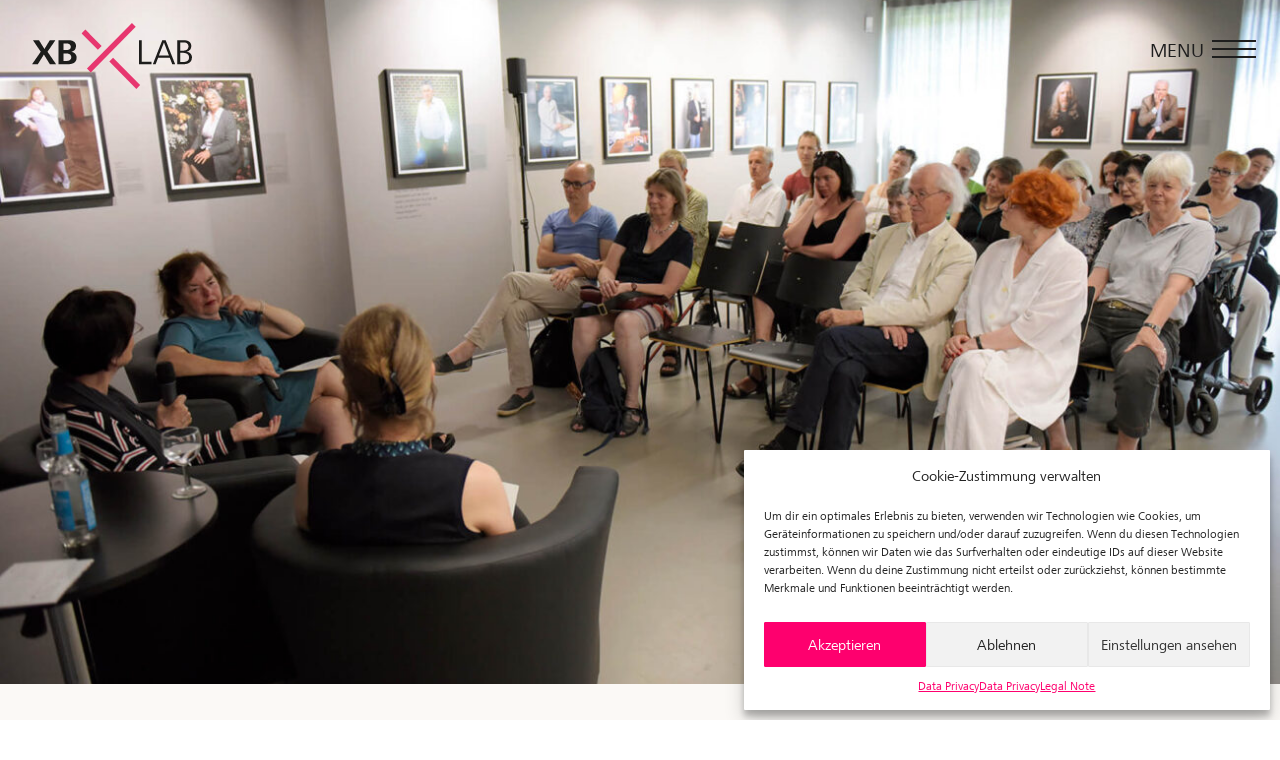

--- FILE ---
content_type: text/html; charset=UTF-8
request_url: https://gfhf.eu/en/projects/xb-lab/photo-talk-on-the-couch/
body_size: 11147
content:
<!doctype html>
<html lang="en-US" id="html">
<head>
	<meta charset="UTF-8">
	<meta name="viewport" content="width=device-width, initial-scale=1">
	<link rel="profile" href="https://gmpg.org/xfn/11">

	<meta name='robots' content='index, follow, max-image-preview:large, max-snippet:-1, max-video-preview:-1' />
	<style>img:is([sizes="auto" i], [sizes^="auto," i]) { contain-intrinsic-size: 3000px 1500px }</style>
	<link rel="alternate" hreflang="de" href="https://gfhf.eu/projekte/xb-lab/foto-talk-auf-der-couch/" />
<link rel="alternate" hreflang="en" href="https://gfhf.eu/en/projects/xb-lab/photo-talk-on-the-couch/" />
<link rel="alternate" hreflang="x-default" href="https://gfhf.eu/projekte/xb-lab/foto-talk-auf-der-couch/" />

	<!-- This site is optimized with the Yoast SEO plugin v25.1 - https://yoast.com/wordpress/plugins/seo/ -->
	<title>Photo-Talk: On the couch - GfHF - Gesellschaft für Humanistische Fotografie</title>
	<link rel="canonical" href="https://gfhf.eu/en/projects/xb-lab/photo-talk-on-the-couch/" />
	<meta property="og:locale" content="en_US" />
	<meta property="og:type" content="article" />
	<meta property="og:title" content="Photo-Talk: On the couch - GfHF - Gesellschaft für Humanistische Fotografie" />
	<meta property="og:url" content="https://gfhf.eu/en/projects/xb-lab/photo-talk-on-the-couch/" />
	<meta property="og:site_name" content="GfHF - Gesellschaft für Humanistische Fotografie" />
	<meta property="article:modified_time" content="2021-10-28T11:06:44+00:00" />
	<meta property="og:image" content="https://gfhf.eu/wp-content/uploads/xb-lab_foto-talks-3.jpg" />
	<meta property="og:image:width" content="1800" />
	<meta property="og:image:height" content="1200" />
	<meta property="og:image:type" content="image/jpeg" />
	<meta name="twitter:card" content="summary_large_image" />
	<script type="application/ld+json" class="yoast-schema-graph">{"@context":"https://schema.org","@graph":[{"@type":"WebPage","@id":"https://gfhf.eu/en/projects/xb-lab/photo-talk-on-the-couch/","url":"https://gfhf.eu/en/projects/xb-lab/photo-talk-on-the-couch/","name":"Photo-Talk: On the couch - GfHF - Gesellschaft für Humanistische Fotografie","isPartOf":{"@id":"https://gfhf.eu/en/#website"},"primaryImageOfPage":{"@id":"https://gfhf.eu/en/projects/xb-lab/photo-talk-on-the-couch/#primaryimage"},"image":{"@id":"https://gfhf.eu/en/projects/xb-lab/photo-talk-on-the-couch/#primaryimage"},"thumbnailUrl":"https://gfhf.eu/wp-content/uploads/xb-lab_foto-talks-3.jpg","datePublished":"2021-10-28T11:02:20+00:00","dateModified":"2021-10-28T11:06:44+00:00","breadcrumb":{"@id":"https://gfhf.eu/en/projects/xb-lab/photo-talk-on-the-couch/#breadcrumb"},"inLanguage":"en-US","potentialAction":[{"@type":"ReadAction","target":["https://gfhf.eu/en/projects/xb-lab/photo-talk-on-the-couch/"]}]},{"@type":"ImageObject","inLanguage":"en-US","@id":"https://gfhf.eu/en/projects/xb-lab/photo-talk-on-the-couch/#primaryimage","url":"https://gfhf.eu/wp-content/uploads/xb-lab_foto-talks-3.jpg","contentUrl":"https://gfhf.eu/wp-content/uploads/xb-lab_foto-talks-3.jpg","width":1800,"height":1200},{"@type":"BreadcrumbList","@id":"https://gfhf.eu/en/projects/xb-lab/photo-talk-on-the-couch/#breadcrumb","itemListElement":[{"@type":"ListItem","position":1,"name":"Startseite","item":"https://gfhf.eu/en/"},{"@type":"ListItem","position":2,"name":"Our Projects","item":"https://gfhf.eu/en/projects/"},{"@type":"ListItem","position":3,"name":"XB-Lab","item":"https://gfhf.eu/en/projects/xb-lab/"},{"@type":"ListItem","position":4,"name":"Photo-Talk: On the couch"}]},{"@type":"WebSite","@id":"https://gfhf.eu/en/#website","url":"https://gfhf.eu/en/","name":"GfHF - Gesellschaft für Humanistische Fotografie","description":"","publisher":{"@id":"https://gfhf.eu/en/#organization"},"potentialAction":[{"@type":"SearchAction","target":{"@type":"EntryPoint","urlTemplate":"https://gfhf.eu/en/?s={search_term_string}"},"query-input":{"@type":"PropertyValueSpecification","valueRequired":true,"valueName":"search_term_string"}}],"inLanguage":"en-US"},{"@type":"Organization","@id":"https://gfhf.eu/en/#organization","name":"GfHF - Gesellschaft für Humanistische Fotografie","url":"https://gfhf.eu/en/","logo":{"@type":"ImageObject","inLanguage":"en-US","@id":"https://gfhf.eu/en/#/schema/logo/image/","url":"https://gfhf.eu/wp-content/uploads/logo-gfhf@2x.png","contentUrl":"https://gfhf.eu/wp-content/uploads/logo-gfhf@2x.png","width":604,"height":228,"caption":"GfHF - Gesellschaft für Humanistische Fotografie"},"image":{"@id":"https://gfhf.eu/en/#/schema/logo/image/"}}]}</script>
	<!-- / Yoast SEO plugin. -->


<link rel="alternate" type="application/rss+xml" title="GfHF - Gesellschaft für Humanistische Fotografie &raquo; Feed" href="https://gfhf.eu/en/feed/" />
<!-- <link rel='stylesheet' id='wp-block-library-css' href='https://gfhf.eu/wp-includes/css/dist/block-library/style.min.css?ver=6.8.1' media='all' /> -->
<link rel="stylesheet" type="text/css" href="//gfhf.eu/wp-content/cache/wpfc-minified/lnxt2hx0/fq0lb.css" media="all"/>
<style id='classic-theme-styles-inline-css'>
/*! This file is auto-generated */
.wp-block-button__link{color:#fff;background-color:#32373c;border-radius:9999px;box-shadow:none;text-decoration:none;padding:calc(.667em + 2px) calc(1.333em + 2px);font-size:1.125em}.wp-block-file__button{background:#32373c;color:#fff;text-decoration:none}
</style>
<style id='global-styles-inline-css'>
:root{--wp--preset--aspect-ratio--square: 1;--wp--preset--aspect-ratio--4-3: 4/3;--wp--preset--aspect-ratio--3-4: 3/4;--wp--preset--aspect-ratio--3-2: 3/2;--wp--preset--aspect-ratio--2-3: 2/3;--wp--preset--aspect-ratio--16-9: 16/9;--wp--preset--aspect-ratio--9-16: 9/16;--wp--preset--color--black: #000000;--wp--preset--color--cyan-bluish-gray: #abb8c3;--wp--preset--color--white: #ffffff;--wp--preset--color--pale-pink: #f78da7;--wp--preset--color--vivid-red: #cf2e2e;--wp--preset--color--luminous-vivid-orange: #ff6900;--wp--preset--color--luminous-vivid-amber: #fcb900;--wp--preset--color--light-green-cyan: #7bdcb5;--wp--preset--color--vivid-green-cyan: #00d084;--wp--preset--color--pale-cyan-blue: #8ed1fc;--wp--preset--color--vivid-cyan-blue: #0693e3;--wp--preset--color--vivid-purple: #9b51e0;--wp--preset--gradient--vivid-cyan-blue-to-vivid-purple: linear-gradient(135deg,rgba(6,147,227,1) 0%,rgb(155,81,224) 100%);--wp--preset--gradient--light-green-cyan-to-vivid-green-cyan: linear-gradient(135deg,rgb(122,220,180) 0%,rgb(0,208,130) 100%);--wp--preset--gradient--luminous-vivid-amber-to-luminous-vivid-orange: linear-gradient(135deg,rgba(252,185,0,1) 0%,rgba(255,105,0,1) 100%);--wp--preset--gradient--luminous-vivid-orange-to-vivid-red: linear-gradient(135deg,rgba(255,105,0,1) 0%,rgb(207,46,46) 100%);--wp--preset--gradient--very-light-gray-to-cyan-bluish-gray: linear-gradient(135deg,rgb(238,238,238) 0%,rgb(169,184,195) 100%);--wp--preset--gradient--cool-to-warm-spectrum: linear-gradient(135deg,rgb(74,234,220) 0%,rgb(151,120,209) 20%,rgb(207,42,186) 40%,rgb(238,44,130) 60%,rgb(251,105,98) 80%,rgb(254,248,76) 100%);--wp--preset--gradient--blush-light-purple: linear-gradient(135deg,rgb(255,206,236) 0%,rgb(152,150,240) 100%);--wp--preset--gradient--blush-bordeaux: linear-gradient(135deg,rgb(254,205,165) 0%,rgb(254,45,45) 50%,rgb(107,0,62) 100%);--wp--preset--gradient--luminous-dusk: linear-gradient(135deg,rgb(255,203,112) 0%,rgb(199,81,192) 50%,rgb(65,88,208) 100%);--wp--preset--gradient--pale-ocean: linear-gradient(135deg,rgb(255,245,203) 0%,rgb(182,227,212) 50%,rgb(51,167,181) 100%);--wp--preset--gradient--electric-grass: linear-gradient(135deg,rgb(202,248,128) 0%,rgb(113,206,126) 100%);--wp--preset--gradient--midnight: linear-gradient(135deg,rgb(2,3,129) 0%,rgb(40,116,252) 100%);--wp--preset--font-size--small: 13px;--wp--preset--font-size--medium: 20px;--wp--preset--font-size--large: 36px;--wp--preset--font-size--x-large: 42px;--wp--preset--spacing--20: 0.44rem;--wp--preset--spacing--30: 0.67rem;--wp--preset--spacing--40: 1rem;--wp--preset--spacing--50: 1.5rem;--wp--preset--spacing--60: 2.25rem;--wp--preset--spacing--70: 3.38rem;--wp--preset--spacing--80: 5.06rem;--wp--preset--shadow--natural: 6px 6px 9px rgba(0, 0, 0, 0.2);--wp--preset--shadow--deep: 12px 12px 50px rgba(0, 0, 0, 0.4);--wp--preset--shadow--sharp: 6px 6px 0px rgba(0, 0, 0, 0.2);--wp--preset--shadow--outlined: 6px 6px 0px -3px rgba(255, 255, 255, 1), 6px 6px rgba(0, 0, 0, 1);--wp--preset--shadow--crisp: 6px 6px 0px rgba(0, 0, 0, 1);}:where(.is-layout-flex){gap: 0.5em;}:where(.is-layout-grid){gap: 0.5em;}body .is-layout-flex{display: flex;}.is-layout-flex{flex-wrap: wrap;align-items: center;}.is-layout-flex > :is(*, div){margin: 0;}body .is-layout-grid{display: grid;}.is-layout-grid > :is(*, div){margin: 0;}:where(.wp-block-columns.is-layout-flex){gap: 2em;}:where(.wp-block-columns.is-layout-grid){gap: 2em;}:where(.wp-block-post-template.is-layout-flex){gap: 1.25em;}:where(.wp-block-post-template.is-layout-grid){gap: 1.25em;}.has-black-color{color: var(--wp--preset--color--black) !important;}.has-cyan-bluish-gray-color{color: var(--wp--preset--color--cyan-bluish-gray) !important;}.has-white-color{color: var(--wp--preset--color--white) !important;}.has-pale-pink-color{color: var(--wp--preset--color--pale-pink) !important;}.has-vivid-red-color{color: var(--wp--preset--color--vivid-red) !important;}.has-luminous-vivid-orange-color{color: var(--wp--preset--color--luminous-vivid-orange) !important;}.has-luminous-vivid-amber-color{color: var(--wp--preset--color--luminous-vivid-amber) !important;}.has-light-green-cyan-color{color: var(--wp--preset--color--light-green-cyan) !important;}.has-vivid-green-cyan-color{color: var(--wp--preset--color--vivid-green-cyan) !important;}.has-pale-cyan-blue-color{color: var(--wp--preset--color--pale-cyan-blue) !important;}.has-vivid-cyan-blue-color{color: var(--wp--preset--color--vivid-cyan-blue) !important;}.has-vivid-purple-color{color: var(--wp--preset--color--vivid-purple) !important;}.has-black-background-color{background-color: var(--wp--preset--color--black) !important;}.has-cyan-bluish-gray-background-color{background-color: var(--wp--preset--color--cyan-bluish-gray) !important;}.has-white-background-color{background-color: var(--wp--preset--color--white) !important;}.has-pale-pink-background-color{background-color: var(--wp--preset--color--pale-pink) !important;}.has-vivid-red-background-color{background-color: var(--wp--preset--color--vivid-red) !important;}.has-luminous-vivid-orange-background-color{background-color: var(--wp--preset--color--luminous-vivid-orange) !important;}.has-luminous-vivid-amber-background-color{background-color: var(--wp--preset--color--luminous-vivid-amber) !important;}.has-light-green-cyan-background-color{background-color: var(--wp--preset--color--light-green-cyan) !important;}.has-vivid-green-cyan-background-color{background-color: var(--wp--preset--color--vivid-green-cyan) !important;}.has-pale-cyan-blue-background-color{background-color: var(--wp--preset--color--pale-cyan-blue) !important;}.has-vivid-cyan-blue-background-color{background-color: var(--wp--preset--color--vivid-cyan-blue) !important;}.has-vivid-purple-background-color{background-color: var(--wp--preset--color--vivid-purple) !important;}.has-black-border-color{border-color: var(--wp--preset--color--black) !important;}.has-cyan-bluish-gray-border-color{border-color: var(--wp--preset--color--cyan-bluish-gray) !important;}.has-white-border-color{border-color: var(--wp--preset--color--white) !important;}.has-pale-pink-border-color{border-color: var(--wp--preset--color--pale-pink) !important;}.has-vivid-red-border-color{border-color: var(--wp--preset--color--vivid-red) !important;}.has-luminous-vivid-orange-border-color{border-color: var(--wp--preset--color--luminous-vivid-orange) !important;}.has-luminous-vivid-amber-border-color{border-color: var(--wp--preset--color--luminous-vivid-amber) !important;}.has-light-green-cyan-border-color{border-color: var(--wp--preset--color--light-green-cyan) !important;}.has-vivid-green-cyan-border-color{border-color: var(--wp--preset--color--vivid-green-cyan) !important;}.has-pale-cyan-blue-border-color{border-color: var(--wp--preset--color--pale-cyan-blue) !important;}.has-vivid-cyan-blue-border-color{border-color: var(--wp--preset--color--vivid-cyan-blue) !important;}.has-vivid-purple-border-color{border-color: var(--wp--preset--color--vivid-purple) !important;}.has-vivid-cyan-blue-to-vivid-purple-gradient-background{background: var(--wp--preset--gradient--vivid-cyan-blue-to-vivid-purple) !important;}.has-light-green-cyan-to-vivid-green-cyan-gradient-background{background: var(--wp--preset--gradient--light-green-cyan-to-vivid-green-cyan) !important;}.has-luminous-vivid-amber-to-luminous-vivid-orange-gradient-background{background: var(--wp--preset--gradient--luminous-vivid-amber-to-luminous-vivid-orange) !important;}.has-luminous-vivid-orange-to-vivid-red-gradient-background{background: var(--wp--preset--gradient--luminous-vivid-orange-to-vivid-red) !important;}.has-very-light-gray-to-cyan-bluish-gray-gradient-background{background: var(--wp--preset--gradient--very-light-gray-to-cyan-bluish-gray) !important;}.has-cool-to-warm-spectrum-gradient-background{background: var(--wp--preset--gradient--cool-to-warm-spectrum) !important;}.has-blush-light-purple-gradient-background{background: var(--wp--preset--gradient--blush-light-purple) !important;}.has-blush-bordeaux-gradient-background{background: var(--wp--preset--gradient--blush-bordeaux) !important;}.has-luminous-dusk-gradient-background{background: var(--wp--preset--gradient--luminous-dusk) !important;}.has-pale-ocean-gradient-background{background: var(--wp--preset--gradient--pale-ocean) !important;}.has-electric-grass-gradient-background{background: var(--wp--preset--gradient--electric-grass) !important;}.has-midnight-gradient-background{background: var(--wp--preset--gradient--midnight) !important;}.has-small-font-size{font-size: var(--wp--preset--font-size--small) !important;}.has-medium-font-size{font-size: var(--wp--preset--font-size--medium) !important;}.has-large-font-size{font-size: var(--wp--preset--font-size--large) !important;}.has-x-large-font-size{font-size: var(--wp--preset--font-size--x-large) !important;}
:where(.wp-block-post-template.is-layout-flex){gap: 1.25em;}:where(.wp-block-post-template.is-layout-grid){gap: 1.25em;}
:where(.wp-block-columns.is-layout-flex){gap: 2em;}:where(.wp-block-columns.is-layout-grid){gap: 2em;}
:root :where(.wp-block-pullquote){font-size: 1.5em;line-height: 1.6;}
</style>
<!-- <link rel='stylesheet' id='wpml-menu-item-0-css' href='https://gfhf.eu/wp-content/plugins/sitepress-multilingual-cms/templates/language-switchers/menu-item/style.min.css?ver=1' media='all' /> -->
<!-- <link rel='stylesheet' id='cmplz-general-css' href='https://gfhf.eu/wp-content/plugins/complianz-gdpr/assets/css/cookieblocker.min.css?ver=1745574008' media='all' /> -->
<!-- <link rel='stylesheet' id='gfhf_4_flickitystyle-css' href='https://gfhf.eu/wp-content/themes/gfhf_4/assets/css/flickity.css?ver=1.1.5' media='all' /> -->
<!-- <link rel='stylesheet' id='tailwindcss-css' href='https://gfhf.eu/wp-content/themes/gfhf_4/assets/css/styles.css?ver=1.1.5' media='all' /> -->
<!-- <link rel='stylesheet' id='sib-front-css-css' href='https://gfhf.eu/wp-content/plugins/mailin/css/mailin-front.css?ver=6.8.1' media='all' /> -->
<link rel="stylesheet" type="text/css" href="//gfhf.eu/wp-content/cache/wpfc-minified/1mv0t34p/a7nx1.css" media="all"/>
<script id="wpml-cookie-js-extra">
var wpml_cookies = {"wp-wpml_current_language":{"value":"en","expires":1,"path":"\/"}};
var wpml_cookies = {"wp-wpml_current_language":{"value":"en","expires":1,"path":"\/"}};
</script>
<script src="https://gfhf.eu/wp-content/plugins/sitepress-multilingual-cms/res/js/cookies/language-cookie.js?ver=474000" id="wpml-cookie-js" defer data-wp-strategy="defer"></script>
<script src="https://gfhf.eu/wp-includes/js/jquery/jquery.min.js?ver=3.7.1" id="jquery-core-js"></script>
<script src="https://gfhf.eu/wp-includes/js/jquery/jquery-migrate.min.js?ver=3.4.1" id="jquery-migrate-js"></script>
<script id="sib-front-js-js-extra">
var sibErrMsg = {"invalidMail":"Please fill out valid email address","requiredField":"Please fill out required fields","invalidDateFormat":"Please fill out valid date format","invalidSMSFormat":"Please fill out valid phone number"};
var ajax_sib_front_object = {"ajax_url":"https:\/\/gfhf.eu\/wp-admin\/admin-ajax.php","ajax_nonce":"dbf953baa5","flag_url":"https:\/\/gfhf.eu\/wp-content\/plugins\/mailin\/img\/flags\/"};
</script>
<script src="https://gfhf.eu/wp-content/plugins/mailin/js/mailin-front.js?ver=1747132211" id="sib-front-js-js"></script>
<link rel="https://api.w.org/" href="https://gfhf.eu/en/wp-json/" /><link rel="alternate" title="JSON" type="application/json" href="https://gfhf.eu/en/wp-json/wp/v2/pages/1437" /><link rel="EditURI" type="application/rsd+xml" title="RSD" href="https://gfhf.eu/xmlrpc.php?rsd" />
<meta name="generator" content="WordPress 6.8.1" />
<link rel='shortlink' href='https://gfhf.eu/en/?p=1437' />
<link rel="alternate" title="oEmbed (JSON)" type="application/json+oembed" href="https://gfhf.eu/en/wp-json/oembed/1.0/embed?url=https%3A%2F%2Fgfhf.eu%2Fen%2Fprojects%2Fxb-lab%2Fphoto-talk-on-the-couch%2F" />
<link rel="alternate" title="oEmbed (XML)" type="text/xml+oembed" href="https://gfhf.eu/en/wp-json/oembed/1.0/embed?url=https%3A%2F%2Fgfhf.eu%2Fen%2Fprojects%2Fxb-lab%2Fphoto-talk-on-the-couch%2F&#038;format=xml" />
<meta name="generator" content="WPML ver:4.7.4 stt:1,3;" />
			<style>.cmplz-hidden {
					display: none !important;
				}</style><link rel="icon" href="https://gfhf.eu/wp-content/uploads/cropped-logo-gfhf-1-32x32.jpg" sizes="32x32" />
<link rel="icon" href="https://gfhf.eu/wp-content/uploads/cropped-logo-gfhf-1-192x192.jpg" sizes="192x192" />
<link rel="apple-touch-icon" href="https://gfhf.eu/wp-content/uploads/cropped-logo-gfhf-1-180x180.jpg" />
<meta name="msapplication-TileImage" content="https://gfhf.eu/wp-content/uploads/cropped-logo-gfhf-1-270x270.jpg" />
</head>

<body data-cmplz=1 class="wp-singular page-template page-template-xblab page-template-xblab-php page page-id-1437 page-child parent-pageid-128 wp-custom-logo wp-theme-gfhf_4 no-sidebar">
<div id="page" class="site">
	<a class="skip-link screen-reader-text" href="#primary">Skip to content</a>

	<header id="masthead" class="site-header">
		<div class="site-branding">
							<a href="https://gfhf.eu/en//xb-lab" class="xb-lab-link"><img src="https://gfhf.eu/wp-content/themes/gfhf_4/assets/images/XB_LAB_Logo_RGB.svg" /></a>
			

							<p class="site-title  sr-only"><a href="https://gfhf.eu/en/" rel="home">GfHF &#8211; Gesellschaft für Humanistische Fotografie</a></p>
			
					</div><!-- .site-branding -->

		<nav id="site-navigation" class="main-navigation ">
			<button class="menu-toggle" aria-controls="menu-main" aria-expanded="false">
					<span class="btn"></span>
					<span class="txt">Menu</span>
				</button>
				<div class="wrapper">
					<div class="container">
					<ul id="menu-language-englisch" class="lang"><li id="menu-item-166" class="menu-item menu-item-type-custom menu-item-object-custom menu-item-166"><a href="#newsletter">Newsletter</a></li>
<li id="menu-item-wpml-ls-5-de" class="menu-item wpml-ls-slot-5 wpml-ls-item wpml-ls-item-de wpml-ls-menu-item wpml-ls-first-item menu-item-type-wpml_ls_menu_item menu-item-object-wpml_ls_menu_item menu-item-wpml-ls-5-de"><a href="https://gfhf.eu/projekte/xb-lab/foto-talk-auf-der-couch/" title="Switch to De"><span class="wpml-ls-display">De</span></a></li>
<li id="menu-item-wpml-ls-5-en" class="menu-item wpml-ls-slot-5 wpml-ls-item wpml-ls-item-en wpml-ls-current-language wpml-ls-menu-item wpml-ls-last-item menu-item-type-wpml_ls_menu_item menu-item-object-wpml_ls_menu_item menu-item-wpml-ls-5-en"><a href="https://gfhf.eu/en/projects/xb-lab/photo-talk-on-the-couch/" title="Switch to En"><span class="wpml-ls-display">En</span></a></li>
</ul>
					<ul id="menu-main-en" class="main"><li id="menu-item-138" class="menu-item menu-item-type-post_type menu-item-object-page current-page-ancestor menu-item-has-children menu-item-138"><a href="https://gfhf.eu/en/projects/">Our Projects</a>
<ul class="sub-menu">
	<li id="menu-item-146" class="menu-item menu-item-type-post_type menu-item-object-page menu-item-146"><a href="https://gfhf.eu/en/projects/f3-galerie-fhochdrei/">f³ – freiraum für fotografie</a></li>
	<li id="menu-item-147" class="menu-item menu-item-type-post_type menu-item-object-page current-page-ancestor menu-item-147"><a href="https://gfhf.eu/en/projects/xb-lab/">XB-Lab</a></li>
	<li id="menu-item-3784" class="menu-item menu-item-type-post_type menu-item-object-page menu-item-3784"><a href="https://gfhf.eu/en/projects/rich-and-famous-2024/">Rich and Famous 2025</a></li>
	<li id="menu-item-151" class="menu-item menu-item-type-post_type menu-item-object-page menu-item-151"><a href="https://gfhf.eu/en/projects/picturing-berlin-%e2%80%92-reporting-my-city/">Picturing Berlin – Reporting my City</a></li>
	<li id="menu-item-149" class="menu-item menu-item-type-post_type menu-item-object-page menu-item-149"><a href="https://gfhf.eu/en/projects/medienkompetenzen-staerken/">Medienkompetenz stärken</a></li>
	<li id="menu-item-150" class="menu-item menu-item-type-post_type menu-item-object-page menu-item-150"><a href="https://gfhf.eu/en/projects/past-projects/">Past Projects</a></li>
</ul>
</li>
<li id="menu-item-139" class="menu-item menu-item-type-post_type menu-item-object-page menu-item-139"><a href="https://gfhf.eu/en/about-us/">About us</a></li>
</ul>					</div>
				</div>
		</nav><!-- #site-navigation -->
	</header><!-- #masthead -->

		<main id="main" class="site-main">

				<article>

			<header class="entry-header">

				<img width="1798" height="1200" src="https://gfhf.eu/wp-content/uploads/xb-lab_foto-talks-1.jpg" class="attachment-full size-full" alt="" decoding="async" fetchpriority="high" srcset="https://gfhf.eu/wp-content/uploads/xb-lab_foto-talks-1.jpg 1798w, https://gfhf.eu/wp-content/uploads/xb-lab_foto-talks-1-650x434.jpg 650w, https://gfhf.eu/wp-content/uploads/xb-lab_foto-talks-1-1300x868.jpg 1300w, https://gfhf.eu/wp-content/uploads/xb-lab_foto-talks-1-150x100.jpg 150w, https://gfhf.eu/wp-content/uploads/xb-lab_foto-talks-1-768x513.jpg 768w, https://gfhf.eu/wp-content/uploads/xb-lab_foto-talks-1-1536x1025.jpg 1536w" sizes="(max-width: 1798px) 100vw, 1798px" />				
			</header>


			<div class="entry-content container mt-16 mb-24">
     	 <h1 class="entry-title">Photo-Talk: On the couch</h1>
      	
				<!-- loop for events -->
				
				<!-- end events -->

		

			</div>

			

		</article>

		</main><!-- #main -->

		<aside>
			<div class="section-thumbs border-t border-black border-opacity-30 py-14 md:py-20">
          <div class="container">
            
                          <div class="event__wrapper mb-7 md:mb-12 flex flex-wrap justify-start md:justify-center">
                <div>
                <h3 class="mb-4 md:mb-6 text-lg">Regelm&auml;&szlig;ige Aktivit&auml;ten</h3>
                <div class="events events__regular">
                                      <div>
                                              <a href="https://gfhf.eu/en/projects/xb-lab/photo-studio/" class="thumb overflow-hidden block"><img width="650" height="433" src="https://gfhf.eu/wp-content/uploads/xb-lab_foto-studio-44_c-650x433.jpg" class="attachment-medium size-medium wp-post-image" alt="" decoding="async" loading="lazy" srcset="https://gfhf.eu/wp-content/uploads/xb-lab_foto-studio-44_c-650x433.jpg 650w, https://gfhf.eu/wp-content/uploads/xb-lab_foto-studio-44_c-1300x867.jpg 1300w, https://gfhf.eu/wp-content/uploads/xb-lab_foto-studio-44_c-150x100.jpg 150w, https://gfhf.eu/wp-content/uploads/xb-lab_foto-studio-44_c-768x512.jpg 768w, https://gfhf.eu/wp-content/uploads/xb-lab_foto-studio-44_c-1536x1024.jpg 1536w, https://gfhf.eu/wp-content/uploads/xb-lab_foto-studio-44_c.jpg 1800w" sizes="auto, (max-width: 650px) 100vw, 650px" /></a>
                                            <p class="event__title"><a href="https://gfhf.eu/en/projects/xb-lab/photo-studio/" rel="bookmark">Photo-Studio</a></p>                    </div>
                                      <div>
                                              <a href="https://gfhf.eu/en/projects/xb-lab/foto-spaziergang/" class="thumb overflow-hidden block"><img width="650" height="434" src="https://gfhf.eu/wp-content/uploads/xb-lab_foto-spaziergaenge-1-650x434.jpg" class="attachment-medium size-medium wp-post-image" alt="" decoding="async" loading="lazy" srcset="https://gfhf.eu/wp-content/uploads/xb-lab_foto-spaziergaenge-1-650x434.jpg 650w, https://gfhf.eu/wp-content/uploads/xb-lab_foto-spaziergaenge-1-1300x867.jpg 1300w, https://gfhf.eu/wp-content/uploads/xb-lab_foto-spaziergaenge-1-150x100.jpg 150w, https://gfhf.eu/wp-content/uploads/xb-lab_foto-spaziergaenge-1-768x512.jpg 768w, https://gfhf.eu/wp-content/uploads/xb-lab_foto-spaziergaenge-1-1536x1025.jpg 1536w, https://gfhf.eu/wp-content/uploads/xb-lab_foto-spaziergaenge-1.jpg 1800w" sizes="auto, (max-width: 650px) 100vw, 650px" /></a>
                                            <p class="event__title"><a href="https://gfhf.eu/en/projects/xb-lab/foto-spaziergang/" rel="bookmark">Foto-Spaziergang – Photo Walk</a></p>                    </div>
                                      <div>
                                              <a href="https://gfhf.eu/en/projects/xb-lab/photo-workshop/" class="thumb overflow-hidden block"><img width="650" height="433" src="https://gfhf.eu/wp-content/uploads/xb-lab_foto-workshop-4-650x433.jpg" class="attachment-medium size-medium wp-post-image" alt="" decoding="async" loading="lazy" srcset="https://gfhf.eu/wp-content/uploads/xb-lab_foto-workshop-4-650x433.jpg 650w, https://gfhf.eu/wp-content/uploads/xb-lab_foto-workshop-4-1300x867.jpg 1300w, https://gfhf.eu/wp-content/uploads/xb-lab_foto-workshop-4-150x100.jpg 150w, https://gfhf.eu/wp-content/uploads/xb-lab_foto-workshop-4-768x512.jpg 768w, https://gfhf.eu/wp-content/uploads/xb-lab_foto-workshop-4-1536x1024.jpg 1536w, https://gfhf.eu/wp-content/uploads/xb-lab_foto-workshop-4.jpg 1800w" sizes="auto, (max-width: 650px) 100vw, 650px" /></a>
                                            <p class="event__title"><a href="https://gfhf.eu/en/projects/xb-lab/photo-workshop/" rel="bookmark">Photo-Workshop</a></p>                    </div>
                                      <div>
                                              <a href="https://gfhf.eu/en/projects/xb-lab/photo-talk-on-the-couch/" class="thumb overflow-hidden block"><img width="650" height="433" src="https://gfhf.eu/wp-content/uploads/xb-lab_foto-talks-3-650x433.jpg" class="attachment-medium size-medium wp-post-image" alt="" decoding="async" loading="lazy" srcset="https://gfhf.eu/wp-content/uploads/xb-lab_foto-talks-3-650x433.jpg 650w, https://gfhf.eu/wp-content/uploads/xb-lab_foto-talks-3-1300x867.jpg 1300w, https://gfhf.eu/wp-content/uploads/xb-lab_foto-talks-3-150x100.jpg 150w, https://gfhf.eu/wp-content/uploads/xb-lab_foto-talks-3-768x512.jpg 768w, https://gfhf.eu/wp-content/uploads/xb-lab_foto-talks-3-1536x1024.jpg 1536w, https://gfhf.eu/wp-content/uploads/xb-lab_foto-talks-3.jpg 1800w" sizes="auto, (max-width: 650px) 100vw, 650px" /></a>
                                            <p class="event__title"><a href="https://gfhf.eu/en/projects/xb-lab/photo-talk-on-the-couch/" rel="bookmark">Photo-Talk: On the couch</a></p>                    </div>
                                      <div>
                                              <a href="https://gfhf.eu/en/projects/xb-lab/free-guided-tour/" class="thumb overflow-hidden block"><img width="650" height="433" src="https://gfhf.eu/wp-content/uploads/xb-lab_foto-fuehrung-3-650x433.jpg" class="attachment-medium size-medium wp-post-image" alt="" decoding="async" loading="lazy" srcset="https://gfhf.eu/wp-content/uploads/xb-lab_foto-fuehrung-3-650x433.jpg 650w, https://gfhf.eu/wp-content/uploads/xb-lab_foto-fuehrung-3-1300x867.jpg 1300w, https://gfhf.eu/wp-content/uploads/xb-lab_foto-fuehrung-3-150x100.jpg 150w, https://gfhf.eu/wp-content/uploads/xb-lab_foto-fuehrung-3-768x512.jpg 768w, https://gfhf.eu/wp-content/uploads/xb-lab_foto-fuehrung-3-1536x1024.jpg 1536w, https://gfhf.eu/wp-content/uploads/xb-lab_foto-fuehrung-3.jpg 1800w" sizes="auto, (max-width: 650px) 100vw, 650px" /></a>
                                            <p class="event__title"><a href="https://gfhf.eu/en/projects/xb-lab/free-guided-tour/" rel="bookmark">Foto-Führung – Free Guided Tour</a></p>                    </div>
                                      <div>
                                              <a href="https://gfhf.eu/en/projects/xb-lab/foto-jam/" class="thumb overflow-hidden block"><img width="650" height="431" src="https://gfhf.eu/wp-content/uploads/xb-lab_foto-jam-1-650x431.jpg" class="attachment-medium size-medium wp-post-image" alt="" decoding="async" loading="lazy" srcset="https://gfhf.eu/wp-content/uploads/xb-lab_foto-jam-1-650x431.jpg 650w, https://gfhf.eu/wp-content/uploads/xb-lab_foto-jam-1-1300x861.jpg 1300w, https://gfhf.eu/wp-content/uploads/xb-lab_foto-jam-1-150x99.jpg 150w, https://gfhf.eu/wp-content/uploads/xb-lab_foto-jam-1-768x509.jpg 768w, https://gfhf.eu/wp-content/uploads/xb-lab_foto-jam-1-1536x1018.jpg 1536w, https://gfhf.eu/wp-content/uploads/xb-lab_foto-jam-1.jpg 1600w" sizes="auto, (max-width: 650px) 100vw, 650px" /></a>
                                            <p class="event__title"><a href="https://gfhf.eu/en/projects/xb-lab/foto-jam/" rel="bookmark">Foto-Jam</a></p>                    </div>
                                  </div>
                </div>
              </div>
              

                        <div class="md:container flex flex-wrap md:justify-center gap-12 md:gap-24">
              <div class="event__wrapper">
                <h3 class="mb-4 md:mb-6 text-lg">Einmalige Angebote</h3>
                <div class="events events__single md:max-w-sm xl:max-w-xl flex-wrap">
                                      <div>
                                              <a href="https://gfhf.eu/en/projects/xb-lab/ko-kreation-werkstatt/" class="thumb overflow-hidden block"><img width="600" height="450" src="https://gfhf.eu/wp-content/uploads/xb-lab_kokreation-1-600x450.jpg" class="attachment-medium size-medium wp-post-image" alt="" decoding="async" loading="lazy" srcset="https://gfhf.eu/wp-content/uploads/xb-lab_kokreation-1-600x450.jpg 600w, https://gfhf.eu/wp-content/uploads/xb-lab_kokreation-1-1200x900.jpg 1200w, https://gfhf.eu/wp-content/uploads/xb-lab_kokreation-1-150x113.jpg 150w, https://gfhf.eu/wp-content/uploads/xb-lab_kokreation-1-768x576.jpg 768w, https://gfhf.eu/wp-content/uploads/xb-lab_kokreation-1-1536x1152.jpg 1536w, https://gfhf.eu/wp-content/uploads/xb-lab_kokreation-1.jpg 1600w" sizes="auto, (max-width: 600px) 100vw, 600px" /></a>
                                            <p class="event__title"><a href="https://gfhf.eu/en/projects/xb-lab/ko-kreation-werkstatt/" rel="bookmark">KO-KREATION WERKSTATT</a></p>                    </div>
                                  </div>
              </div>
              
                      
                            <div class="event__wrapper">
                <h3 class="mb-4 md:mb-6 text-lg">Weitere Formate</h3>
                <div class="events events__single">
                                  </div>
              </div>
                          </div>

          </div>
        </div>
		</aside>

</div><!-- #page -->

<footer id="colophon" class="site-footer">

	

	<div class="newsletter bg-primary py-12">
		<section class="container widget widget_block">
<h2 class="wp-block-heading">Unseren Newsletter abonnieren</h2>
</section><section class="container widget widget_block"><p>
			<form id="sib_signup_form_1" method="post" class="sib_signup_form">
				<div class="sib_loader" style="display:none;"><img
							src="https://gfhf.eu/wp-includes/images/spinner.gif" alt="loader"></div>
				<input type="hidden" name="sib_form_action" value="subscribe_form_submit">
				<input type="hidden" name="sib_form_id" value="1">
                <input type="hidden" name="sib_form_alert_notice" value="Please fill out this field">
                <input type="hidden" name="sib_form_invalid_email_notice" value="Your email address is invalid">
                <input type="hidden" name="sib_security" value="dbf953baa5">
				<div class="sib_signup_box_inside_1">
					<div style="/*display:none*/" class="sib_msg_disp">
					</div>
                    					<div class="wrapper">
<p class="sib-VORNAME-area"> 
    <label class="sib-VORNAME-area">VORNAME</label> 
    <input type="text" class="sib-VORNAME-area" name="VORNAME" placeholder="Vorname / First Name"> 
</p>
<p class="sib-NACHNAME-area">
    <label class="sib-NACHNAME-area">NACHNAME</label>
    <input type="text" class="sib-NACHNAME-area" name="NACHNAME" placeholder="Nachname / Last Name">
</p>
<p class="sib-email-area">
    <label class="sib-email-area">Email Address*</label>
    <input type="email" class="sib-email-area" name="email" required="required" placeholder="Email Adresse*">
</p>
    <input type="submit" class="sib-default-btn" value="Register">
</p>
</div>
<input type="checkbox" name="terms" required="required"><label for="confirm">Ich möchte den Newsletter erhalten und akzeptiere die <a href="https://gfhf.eu/datenschutz/">Datenschutzerklärung</a>.</label>
<p class="gdpr">Sie können sich jederzeit über den im Newsletter enthaltenen Link abmelden.</p>				</div>
			</form>
			<style>
				form#sib_signup_form_1 p.sib-alert-message {
    padding: 6px 12px;
    margin-bottom: 20px;
    border: 1px solid transparent;
    border-radius: 4px;
    -webkit-box-sizing: border-box;
    -moz-box-sizing: border-box;
    box-sizing: border-box;
}
form#sib_signup_form_1 p.sib-alert-message-error {
    background-color: #f2dede;
    border-color: #ebccd1;
    color: #a94442;
}
form#sib_signup_form_1 p.sib-alert-message-success {
    background-color: #dff0d8;
    border-color: #d6e9c6;
    color: #3c763d;
}
form#sib_signup_form_1 p.sib-alert-message-warning {
    background-color: #fcf8e3;
    border-color: #faebcc;
    color: #8a6d3b;
}
			</style>
			</p>
</section>	</div>
	<div class="footer bg-secondary">
		<div class="container flex flex-wrap gap-8 text-sm lg:text-base text-white text-opacity-75 py-16 sm:py-20">
			<div class="widget widget_block widget_media_image ">
<figure class="wp-block-image size-full"><img loading="lazy" decoding="async" width="602" height="227" src="https://gfhf.eu/wp-content/uploads/logo-gfhf-1.png" alt="" class="wp-image-3542" srcset="https://gfhf.eu/wp-content/uploads/logo-gfhf-1.png 602w, https://gfhf.eu/wp-content/uploads/logo-gfhf-1-150x57.png 150w" sizes="auto, (max-width: 602px) 100vw, 602px" /></figure>
</div><div class="widget widget_block widget_text ">
<p>Gesellschaft für Humanistische Fotografie e.V.<br/>Legiendamm 16<br/>10179 Berlin</p>
</div><div class="widget widget_block ">
<div class="wp-block-group"><div class="wp-block-group__inner-container is-layout-constrained wp-block-group-is-layout-constrained">
<p>Kontakt</p>



<p>Tel.: + 49 (0)30 60 40 77 48<br/>Fax: + 49 (0)30 60 40 77 18<br/>E-Mail: info[at]gfhf.eu<br/>Website: www.gfhf.eu</p>
</div></div>
</div><div class="widget widget_nav_menu "><p class="widget__title">Social</p><div class="menu-secondary-en-container"><ul id="menu-secondary-en" class="menu"><li id="menu-item-1339" class="menu-item menu-item-type-custom menu-item-object-custom menu-item-1339"><a target="_blank" href="https://www.facebook.com/fhochdrei/">Facebook</a></li>
<li id="menu-item-1340" class="menu-item menu-item-type-custom menu-item-object-custom menu-item-1340"><a target="_blank" href="https://www.instagram.com/fhochdrei/">Instagram</a></li>
</ul></div></div>		</div>
		<div class="container bg-secondary text-white text-opacity-30 text-xs lg:text-sm">
			<div class="widget widget_nav_menu "><div class="menu-service-en-container"><ul id="menu-service-en" class="menu"><li id="menu-item-164" class="menu-item menu-item-type-post_type menu-item-object-page menu-item-164"><a href="https://gfhf.eu/en/legal-note/">Legal Note</a></li>
<li id="menu-item-163" class="menu-item menu-item-type-post_type menu-item-object-page menu-item-163"><a rel="privacy-policy" href="https://gfhf.eu/en/data-privacy/">Data Privacy</a></li>
</ul></div></div>		</div>
	</div>	

</footer><!-- #colophon -->


<svg class="hide" style="position: absolute; width: 0; height: 0;" width="0" height="0" version="1.1" xmlns="http://www.w3.org/2000/svg" xmlns:xlink="http://www.w3.org/1999/xlink">	
	<defs>
		<symbol id="icon-arrow" viewBox="0 0 10 17">
			<title>arrow</title>
			<g id="icon_arrow_2" data-name="icon arrow 2" transform="translate(-1006.586 -940.515)">
				<path id="Linie_29" data-name="Linie 29" d="M10,1H0A1,1,0,0,1-1,0,1,1,0,0,1,0-1H10a1,1,0,0,1,1,1A1,1,0,0,1,10,1Z" transform="translate(1008 956.071) rotate(-45)"/>
				<path id="Linie_30" data-name="Linie 30" d="M10,1H0A1,1,0,0,1-1,0,1,1,0,0,1,0-1H10a1,1,0,0,1,1,1A1,1,0,0,1,10,1Z" transform="translate(1008 941.929) rotate(45)"/>
			</g>
		</symbol>
	</defs>
</svg>

<script type="speculationrules">
{"prefetch":[{"source":"document","where":{"and":[{"href_matches":"\/en\/*"},{"not":{"href_matches":["\/wp-*.php","\/wp-admin\/*","\/wp-content\/uploads\/*","\/wp-content\/*","\/wp-content\/plugins\/*","\/wp-content\/themes\/gfhf_4\/*","\/en\/*\\?(.+)"]}},{"not":{"selector_matches":"a[rel~=\"nofollow\"]"}},{"not":{"selector_matches":".no-prefetch, .no-prefetch a"}}]},"eagerness":"conservative"}]}
</script>

<!-- Consent Management powered by Complianz | GDPR/CCPA Cookie Consent https://wordpress.org/plugins/complianz-gdpr -->
<div id="cmplz-cookiebanner-container"><div class="cmplz-cookiebanner cmplz-hidden banner-1 bottom-right-view-preferences optin cmplz-bottom-right cmplz-categories-type-view-preferences" aria-modal="true" data-nosnippet="true" role="dialog" aria-live="polite" aria-labelledby="cmplz-header-1-optin" aria-describedby="cmplz-message-1-optin">
	<div class="cmplz-header">
		<div class="cmplz-logo"></div>
		<div class="cmplz-title" id="cmplz-header-1-optin">Cookie-Zustimmung verwalten</div>
		<div class="cmplz-close" tabindex="0" role="button" aria-label="Close dialog">
			<svg aria-hidden="true" focusable="false" data-prefix="fas" data-icon="times" class="svg-inline--fa fa-times fa-w-11" role="img" xmlns="http://www.w3.org/2000/svg" viewBox="0 0 352 512"><path fill="currentColor" d="M242.72 256l100.07-100.07c12.28-12.28 12.28-32.19 0-44.48l-22.24-22.24c-12.28-12.28-32.19-12.28-44.48 0L176 189.28 75.93 89.21c-12.28-12.28-32.19-12.28-44.48 0L9.21 111.45c-12.28 12.28-12.28 32.19 0 44.48L109.28 256 9.21 356.07c-12.28 12.28-12.28 32.19 0 44.48l22.24 22.24c12.28 12.28 32.2 12.28 44.48 0L176 322.72l100.07 100.07c12.28 12.28 32.2 12.28 44.48 0l22.24-22.24c12.28-12.28 12.28-32.19 0-44.48L242.72 256z"></path></svg>
		</div>
	</div>

	<div class="cmplz-divider cmplz-divider-header"></div>
	<div class="cmplz-body">
		<div class="cmplz-message" id="cmplz-message-1-optin">Um dir ein optimales Erlebnis zu bieten, verwenden wir Technologien wie Cookies, um Geräteinformationen zu speichern und/oder darauf zuzugreifen. Wenn du diesen Technologien zustimmst, können wir Daten wie das Surfverhalten oder eindeutige IDs auf dieser Website verarbeiten. Wenn du deine Zustimmung nicht erteilst oder zurückziehst, können bestimmte Merkmale und Funktionen beeinträchtigt werden.</div>
		<!-- categories start -->
		<div class="cmplz-categories">
			<details class="cmplz-category cmplz-functional" >
				<summary>
						<span class="cmplz-category-header">
							<span class="cmplz-category-title">Funktional</span>
							<span class='cmplz-always-active'>
								<span class="cmplz-banner-checkbox">
									<input type="checkbox"
										   id="cmplz-functional-optin"
										   data-category="cmplz_functional"
										   class="cmplz-consent-checkbox cmplz-functional"
										   size="40"
										   value="1"/>
									<label class="cmplz-label" for="cmplz-functional-optin" tabindex="0"><span class="screen-reader-text">Funktional</span></label>
								</span>
								Always active							</span>
							<span class="cmplz-icon cmplz-open">
								<svg xmlns="http://www.w3.org/2000/svg" viewBox="0 0 448 512"  height="18" ><path d="M224 416c-8.188 0-16.38-3.125-22.62-9.375l-192-192c-12.5-12.5-12.5-32.75 0-45.25s32.75-12.5 45.25 0L224 338.8l169.4-169.4c12.5-12.5 32.75-12.5 45.25 0s12.5 32.75 0 45.25l-192 192C240.4 412.9 232.2 416 224 416z"/></svg>
							</span>
						</span>
				</summary>
				<div class="cmplz-description">
					<span class="cmplz-description-functional">Die technische Speicherung oder der Zugang ist unbedingt erforderlich für den rechtmäßigen Zweck, die Nutzung eines bestimmten Dienstes zu ermöglichen, der vom Teilnehmer oder Nutzer ausdrücklich gewünscht wird, oder für den alleinigen Zweck, die Übertragung einer Nachricht über ein elektronisches Kommunikationsnetz durchzuführen.</span>
				</div>
			</details>

			<details class="cmplz-category cmplz-preferences" >
				<summary>
						<span class="cmplz-category-header">
							<span class="cmplz-category-title">Vorlieben</span>
							<span class="cmplz-banner-checkbox">
								<input type="checkbox"
									   id="cmplz-preferences-optin"
									   data-category="cmplz_preferences"
									   class="cmplz-consent-checkbox cmplz-preferences"
									   size="40"
									   value="1"/>
								<label class="cmplz-label" for="cmplz-preferences-optin" tabindex="0"><span class="screen-reader-text">Vorlieben</span></label>
							</span>
							<span class="cmplz-icon cmplz-open">
								<svg xmlns="http://www.w3.org/2000/svg" viewBox="0 0 448 512"  height="18" ><path d="M224 416c-8.188 0-16.38-3.125-22.62-9.375l-192-192c-12.5-12.5-12.5-32.75 0-45.25s32.75-12.5 45.25 0L224 338.8l169.4-169.4c12.5-12.5 32.75-12.5 45.25 0s12.5 32.75 0 45.25l-192 192C240.4 412.9 232.2 416 224 416z"/></svg>
							</span>
						</span>
				</summary>
				<div class="cmplz-description">
					<span class="cmplz-description-preferences">Die technische Speicherung oder der Zugriff ist für den rechtmäßigen Zweck der Speicherung von Präferenzen erforderlich, die nicht vom Abonnenten oder Benutzer angefordert wurden.</span>
				</div>
			</details>

			<details class="cmplz-category cmplz-statistics" >
				<summary>
						<span class="cmplz-category-header">
							<span class="cmplz-category-title">Statistiken</span>
							<span class="cmplz-banner-checkbox">
								<input type="checkbox"
									   id="cmplz-statistics-optin"
									   data-category="cmplz_statistics"
									   class="cmplz-consent-checkbox cmplz-statistics"
									   size="40"
									   value="1"/>
								<label class="cmplz-label" for="cmplz-statistics-optin" tabindex="0"><span class="screen-reader-text">Statistiken</span></label>
							</span>
							<span class="cmplz-icon cmplz-open">
								<svg xmlns="http://www.w3.org/2000/svg" viewBox="0 0 448 512"  height="18" ><path d="M224 416c-8.188 0-16.38-3.125-22.62-9.375l-192-192c-12.5-12.5-12.5-32.75 0-45.25s32.75-12.5 45.25 0L224 338.8l169.4-169.4c12.5-12.5 32.75-12.5 45.25 0s12.5 32.75 0 45.25l-192 192C240.4 412.9 232.2 416 224 416z"/></svg>
							</span>
						</span>
				</summary>
				<div class="cmplz-description">
					<span class="cmplz-description-statistics">Die technische Speicherung oder der Zugriff, der ausschließlich zu statistischen Zwecken erfolgt.</span>
					<span class="cmplz-description-statistics-anonymous">Die technische Speicherung oder der Zugriff, der ausschließlich zu anonymen statistischen Zwecken verwendet wird. Ohne eine Vorladung, die freiwillige Zustimmung deines Internetdienstanbieters oder zusätzliche Aufzeichnungen von Dritten können die zu diesem Zweck gespeicherten oder abgerufenen Informationen allein in der Regel nicht dazu verwendet werden, dich zu identifizieren.</span>
				</div>
			</details>
			<details class="cmplz-category cmplz-marketing" >
				<summary>
						<span class="cmplz-category-header">
							<span class="cmplz-category-title">Marketing</span>
							<span class="cmplz-banner-checkbox">
								<input type="checkbox"
									   id="cmplz-marketing-optin"
									   data-category="cmplz_marketing"
									   class="cmplz-consent-checkbox cmplz-marketing"
									   size="40"
									   value="1"/>
								<label class="cmplz-label" for="cmplz-marketing-optin" tabindex="0"><span class="screen-reader-text">Marketing</span></label>
							</span>
							<span class="cmplz-icon cmplz-open">
								<svg xmlns="http://www.w3.org/2000/svg" viewBox="0 0 448 512"  height="18" ><path d="M224 416c-8.188 0-16.38-3.125-22.62-9.375l-192-192c-12.5-12.5-12.5-32.75 0-45.25s32.75-12.5 45.25 0L224 338.8l169.4-169.4c12.5-12.5 32.75-12.5 45.25 0s12.5 32.75 0 45.25l-192 192C240.4 412.9 232.2 416 224 416z"/></svg>
							</span>
						</span>
				</summary>
				<div class="cmplz-description">
					<span class="cmplz-description-marketing">Die technische Speicherung oder der Zugriff ist erforderlich, um Nutzerprofile zu erstellen, um Werbung zu versenden oder um den Nutzer auf einer Website oder über mehrere Websites hinweg zu ähnlichen Marketingzwecken zu verfolgen.</span>
				</div>
			</details>
		</div><!-- categories end -->
			</div>

	<div class="cmplz-links cmplz-information">
		<a class="cmplz-link cmplz-manage-options cookie-statement" href="#" data-relative_url="#cmplz-manage-consent-container">Manage options</a>
		<a class="cmplz-link cmplz-manage-third-parties cookie-statement" href="#" data-relative_url="#cmplz-cookies-overview">Manage services</a>
		<a class="cmplz-link cmplz-manage-vendors tcf cookie-statement" href="#" data-relative_url="#cmplz-tcf-wrapper">Manage {vendor_count} vendors</a>
		<a class="cmplz-link cmplz-external cmplz-read-more-purposes tcf" target="_blank" rel="noopener noreferrer nofollow" href="https://cookiedatabase.org/tcf/purposes/">Read more about these purposes</a>
			</div>

	<div class="cmplz-divider cmplz-footer"></div>

	<div class="cmplz-buttons">
		<button class="cmplz-btn cmplz-accept">Akzeptieren</button>
		<button class="cmplz-btn cmplz-deny">Ablehnen</button>
		<button class="cmplz-btn cmplz-view-preferences">Einstellungen ansehen</button>
		<button class="cmplz-btn cmplz-save-preferences">Einstellungen speichern</button>
		<a class="cmplz-btn cmplz-manage-options tcf cookie-statement" href="#" data-relative_url="#cmplz-manage-consent-container">Einstellungen ansehen</a>
			</div>

	<div class="cmplz-links cmplz-documents">
		<a class="cmplz-link cookie-statement" href="#" data-relative_url="">{title}</a>
		<a class="cmplz-link privacy-statement" href="#" data-relative_url="">{title}</a>
		<a class="cmplz-link impressum" href="#" data-relative_url="">{title}</a>
			</div>

</div>
</div>
					<div id="cmplz-manage-consent" data-nosnippet="true"><button class="cmplz-btn cmplz-hidden cmplz-manage-consent manage-consent-1">Zustimmung verwalten</button>

</div><script src="https://gfhf.eu/wp-content/themes/gfhf_4/assets/js/navigation.js?ver=1.1.5" id="gfhf_4-navigation-js"></script>
<script src="https://gfhf.eu/wp-content/themes/gfhf_4/assets/js/flickity.pkgd.min.js?ver=1.1.5" id="gfhf_4-flickity-js"></script>
<script src="https://gfhf.eu/wp-content/themes/gfhf_4/assets/js/scripts.js?ver=1.1.5" id="gfhf_4-scripts-js"></script>
<script id="cmplz-cookiebanner-js-extra">
var complianz = {"prefix":"cmplz_","user_banner_id":"1","set_cookies":[],"block_ajax_content":"","banner_version":"13","version":"7.4.0.1","store_consent":"","do_not_track_enabled":"","consenttype":"optin","region":"eu","geoip":"","dismiss_timeout":"","disable_cookiebanner":"","soft_cookiewall":"","dismiss_on_scroll":"","cookie_expiry":"365","url":"https:\/\/gfhf.eu\/en\/wp-json\/complianz\/v1\/","locale":"lang=en&locale=en_US","set_cookies_on_root":"","cookie_domain":"","current_policy_id":"31","cookie_path":"\/","categories":{"statistics":"statistics","marketing":"marketing"},"tcf_active":"","placeholdertext":"Click to accept {category} cookies and enable this content","css_file":"https:\/\/gfhf.eu\/wp-content\/uploads\/complianz\/css\/banner-{banner_id}-{type}.css?v=13","page_links":{"eu":{"cookie-statement":{"title":"Data Privacy","url":"https:\/\/gfhf.eu\/en\/data-privacy\/"},"privacy-statement":{"title":"Data Privacy","url":"https:\/\/gfhf.eu\/en\/data-privacy\/"},"impressum":{"title":"Legal Note","url":"https:\/\/gfhf.eu\/en\/legal-note\/"}},"us":{"impressum":{"title":"Legal Note","url":"https:\/\/gfhf.eu\/en\/legal-note\/"}},"uk":{"impressum":{"title":"Legal Note","url":"https:\/\/gfhf.eu\/en\/legal-note\/"}},"ca":{"impressum":{"title":"Legal Note","url":"https:\/\/gfhf.eu\/en\/legal-note\/"}},"au":{"impressum":{"title":"Legal Note","url":"https:\/\/gfhf.eu\/en\/legal-note\/"}},"za":{"impressum":{"title":"Legal Note","url":"https:\/\/gfhf.eu\/en\/legal-note\/"}},"br":{"impressum":{"title":"Legal Note","url":"https:\/\/gfhf.eu\/en\/legal-note\/"}}},"tm_categories":"","forceEnableStats":"","preview":"","clean_cookies":"","aria_label":"Click to accept {category} cookies and enable this content"};
</script>
<script defer src="https://gfhf.eu/wp-content/plugins/complianz-gdpr/cookiebanner/js/complianz.min.js?ver=1745574009" id="cmplz-cookiebanner-js"></script>
				<script type="text/plain" data-service="google-analytics" data-category="statistics" async data-category="statistics"
						data-cmplz-src="https://www.googletagmanager.com/gtag/js?id=UA-100021056-2"></script><!-- Statistics script Complianz GDPR/CCPA -->
						<script type="text/plain"							data-category="statistics">window['gtag_enable_tcf_support'] = false;
window.dataLayer = window.dataLayer || [];
function gtag(){dataLayer.push(arguments);}
gtag('js', new Date());
gtag('config', 'UA-100021056-2', {
	cookie_flags:'secure;samesite=none',
	'anonymize_ip': true
});
</script>
</body>
</html><!-- WP Fastest Cache file was created in 1.928 seconds, on May 16, 2025 @ 1:09 am -->

--- FILE ---
content_type: text/css
request_url: https://gfhf.eu/wp-content/cache/wpfc-minified/1mv0t34p/a7nx1.css
body_size: 11436
content:
.wpml-ls-menu-item .wpml-ls-flag{display:inline;vertical-align:baseline}.wpml-ls-menu-item .wpml-ls-flag+span{margin-left:.3em}.rtl .wpml-ls-menu-item .wpml-ls-flag+span{margin-left:0;margin-right:.3em}ul .wpml-ls-menu-item a{display:flex;align-items:center}.cmplz-video.cmplz-iframe-styles{background-color:transparent}.cmplz-video.cmplz-hidden{visibility:hidden !important}.cmplz-blocked-content-notice{display:none}.cmplz-placeholder-parent{height:inherit}.cmplz-optin .cmplz-blocked-content-container .cmplz-blocked-content-notice,.cmplz-optout .cmplz-blocked-content-container .cmplz-blocked-content-notice,.cmplz-optin .cmplz-wp-video .cmplz-blocked-content-notice,.cmplz-optout .cmplz-wp-video .cmplz-blocked-content-notice{display:block}.cmplz-blocked-content-container,.cmplz-wp-video{animation-name:cmplz-fadein;animation-duration:600ms;background:#FFF;border:0;border-radius:3px;box-shadow:0 0 1px 0 rgba(0,0,0,0.5),0 1px 10px 0 rgba(0,0,0,0.15);display:flex;justify-content:center;align-items:center;background-repeat:no-repeat !important;background-size:cover !important;height:inherit;position:relative}.cmplz-blocked-content-container.gmw-map-cover,.cmplz-wp-video.gmw-map-cover{max-height:100%;position:absolute}.cmplz-blocked-content-container.cmplz-video-placeholder,.cmplz-wp-video.cmplz-video-placeholder{padding-bottom:initial}.cmplz-blocked-content-container iframe,.cmplz-wp-video iframe{visibility:hidden;max-height:100%;border:0 !important}.cmplz-blocked-content-container .cmplz-custom-accept-btn,.cmplz-wp-video .cmplz-custom-accept-btn{white-space:normal;text-transform:initial;cursor:pointer;position:absolute !important;width:100%;top:50%;left:50%;transform:translate(-50%,-50%);max-width:200px;font-size:14px;padding:10px;background-color:rgba(0,0,0,0.5);color:#fff;text-align:center;z-index:98;line-height:23px}.cmplz-blocked-content-container .cmplz-custom-accept-btn:focus,.cmplz-wp-video .cmplz-custom-accept-btn:focus{border:1px dotted #cecece}.cmplz-blocked-content-container .cmplz-blocked-content-notice,.cmplz-wp-video .cmplz-blocked-content-notice{white-space:normal;text-transform:initial;position:absolute !important;width:100%;top:50%;left:50%;transform:translate(-50%,-50%);max-width:300px;font-size:14px;padding:10px;background-color:rgba(0,0,0,0.5);color:#fff;text-align:center;z-index:98;line-height:23px}.cmplz-blocked-content-container .cmplz-blocked-content-notice .cmplz-links,.cmplz-wp-video .cmplz-blocked-content-notice .cmplz-links{display:block;margin-bottom:10px}.cmplz-blocked-content-container .cmplz-blocked-content-notice .cmplz-links a,.cmplz-wp-video .cmplz-blocked-content-notice .cmplz-links a{color:#fff}.cmplz-blocked-content-container .cmplz-blocked-content-notice .cmplz-blocked-content-notice-body,.cmplz-wp-video .cmplz-blocked-content-notice .cmplz-blocked-content-notice-body{display:block}.cmplz-blocked-content-container div div{display:none}.cmplz-wp-video .cmplz-placeholder-element{width:100%;height:inherit}@keyframes cmplz-fadein{from{opacity:0}to{opacity:1}}.flickity-enabled {
position: relative;
}
.flickity-enabled:focus { outline: none; }
.flickity-viewport {
overflow: hidden;
position: relative;
height: 100%;
}
.flickity-slider {
position: absolute;
width: 100%;
height: 100%;
} .flickity-enabled.is-draggable {
-webkit-tap-highlight-color: transparent;
-webkit-user-select: none;
-moz-user-select: none;
-ms-user-select: none;
user-select: none;
}
.flickity-enabled.is-draggable .flickity-viewport {
cursor: move;
cursor: -webkit-grab;
cursor: grab;
}
.flickity-enabled.is-draggable .flickity-viewport.is-pointer-down {
cursor: -webkit-grabbing;
cursor: grabbing;
} .flickity-button {
position: absolute;
background: hsla(0, 0%, 100%, 0.75);
border: none;
color: #333;
}
.flickity-button:hover {
background: white;
cursor: pointer;
}
.flickity-button:focus {
outline: none;
box-shadow: 0 0 0 5px #19F;
}
.flickity-button:active {
opacity: 0.6;
}
.flickity-button:disabled {
opacity: 0.3;
cursor: auto; pointer-events: none;
}
.flickity-button-icon {
fill: currentColor;
} .flickity-prev-next-button {
top: 50%;
width: 44px;
height: 44px;
border-radius: 50%; transform: translateY(-50%);
}
.flickity-prev-next-button.previous { left: 10px; }
.flickity-prev-next-button.next { right: 10px; } .flickity-rtl .flickity-prev-next-button.previous {
left: auto;
right: 10px;
}
.flickity-rtl .flickity-prev-next-button.next {
right: auto;
left: 10px;
}
.flickity-prev-next-button .flickity-button-icon {
position: absolute;
left: 20%;
top: 20%;
width: 60%;
height: 60%;
} .flickity-page-dots {
position: absolute;
width: 100%;
bottom: -25px;
padding: 0;
margin: 0;
list-style: none;
text-align: center;
line-height: 1;
}
.flickity-rtl .flickity-page-dots { direction: rtl; }
.flickity-page-dots .dot {
display: inline-block;
width: 10px;
height: 10px;
margin: 0 8px;
background: #333;
border-radius: 50%;
opacity: 0.25;
cursor: pointer;
}
.flickity-page-dots .dot.is-selected {
opacity: 1;
}*,
::before,
::after {
box-sizing: border-box; border-width: 0; border-style: solid; border-color: currentColor; }
::before,
::after {
--tw-content: '';
} html {
line-height: 1.5; -webkit-text-size-adjust: 100%; -moz-tab-size: 4; -o-tab-size: 4;
tab-size: 4; font-family: FrutigerNextW01-Regular, sans-serif; font-feature-settings: normal; font-variation-settings: normal; } body {
margin: 0; line-height: inherit; } hr {
height: 0; color: inherit; border-top-width: 1px; } abbr:where([title]) {
-webkit-text-decoration: underline dotted;
text-decoration: underline dotted;
} h1,
h2,
h3,
h4,
h5,
h6 {
font-size: inherit;
font-weight: inherit;
} a {
color: inherit;
text-decoration: inherit;
} b,
strong {
font-weight: bolder;
} code,
kbd,
samp,
pre {
font-family: ui-monospace, SFMono-Regular, Menlo, Monaco, Consolas, "Liberation Mono", "Courier New", monospace; font-size: 1em; } small {
font-size: 80%;
} sub,
sup {
font-size: 75%;
line-height: 0;
position: relative;
vertical-align: baseline;
}
sub {
bottom: -0.25em;
}
sup {
top: -0.5em;
} table {
text-indent: 0; border-color: inherit; border-collapse: collapse; } button,
input,
optgroup,
select,
textarea {
font-family: inherit; font-feature-settings: inherit; font-variation-settings: inherit; font-size: 100%; font-weight: inherit; line-height: inherit; color: inherit; margin: 0; padding: 0; } button,
select {
text-transform: none;
} button,
[type='button'],
[type='reset'],
[type='submit'] {
-webkit-appearance: button; background-color: transparent; background-image: none; } :-moz-focusring {
outline: auto;
} :-moz-ui-invalid {
box-shadow: none;
} progress {
vertical-align: baseline;
} ::-webkit-inner-spin-button,
::-webkit-outer-spin-button {
height: auto;
} [type='search'] {
-webkit-appearance: textfield; outline-offset: -2px; } ::-webkit-search-decoration {
-webkit-appearance: none;
} ::-webkit-file-upload-button {
-webkit-appearance: button; font: inherit; } summary {
display: list-item;
} blockquote,
dl,
dd,
h1,
h2,
h3,
h4,
h5,
h6,
hr,
figure,
p,
pre {
margin: 0;
}
fieldset {
margin: 0;
padding: 0;
}
legend {
padding: 0;
}
ol,
ul,
menu {
list-style: none;
margin: 0;
padding: 0;
} dialog {
padding: 0;
} textarea {
resize: vertical;
} input::-moz-placeholder, textarea::-moz-placeholder {
opacity: 1; color: #9ca3af; }
input::placeholder,
textarea::placeholder {
opacity: 1; color: #9ca3af; } button,
[role="button"] {
cursor: pointer;
} :disabled {
cursor: default;
} img,
svg,
video,
canvas,
audio,
iframe,
embed,
object {
display: block; vertical-align: middle; } img,
video {
max-width: 100%;
height: auto;
} [hidden] {
display: none;
}
@font-face{
font-family:"FrutigerNextW01-Light";
src:url(//gfhf.eu/wp-content/themes/gfhf_4/assets/fonts/722205/ed851bde-4b1b-45ca-9fbb-9603819932cf.eot?#iefix);
src:url(//gfhf.eu/wp-content/themes/gfhf_4/assets/fonts/722205/ed851bde-4b1b-45ca-9fbb-9603819932cf.eot?#iefix) format("eot"),url(//gfhf.eu/wp-content/themes/gfhf_4/assets/fonts/722205/fa8815a0-4d7b-4eb5-8184-9d9ff16708b2.woff2) format("woff2"),url(//gfhf.eu/wp-content/themes/gfhf_4/assets/fonts/722205/35288d5e-681e-4b64-a930-438d2b2551d6.woff) format("woff"),url(//gfhf.eu/wp-content/themes/gfhf_4/assets/fonts/722205/1a22c75e-4022-43cd-a543-70ca36eb92aa.ttf) format("truetype");
}
@font-face{
font-family:"FrutigerNextW01-Regular";
src:url(//gfhf.eu/wp-content/themes/gfhf_4/assets/fonts/722217/4cef6d85-d22a-4541-b469-da13751862aa.eot?#iefix);
src:url(//gfhf.eu/wp-content/themes/gfhf_4/assets/fonts/722217/4cef6d85-d22a-4541-b469-da13751862aa.eot?#iefix) format("eot"),url(//gfhf.eu/wp-content/themes/gfhf_4/assets/fonts/722217/67f049a9-98c0-4488-a4e4-0be6cda6f7de.woff2) format("woff2"),url(//gfhf.eu/wp-content/themes/gfhf_4/assets/fonts/722217/d74de079-587d-4049-9cca-50ba02a536f9.woff) format("woff"),url(//gfhf.eu/wp-content/themes/gfhf_4/assets/fonts/722217/07749504-e72d-4fc9-a58d-5b853dd51fc7.ttf) format("truetype");
}
@font-face{
font-family:"FrutigerNextW02-Medium";
src:url(//gfhf.eu/wp-content/themes/gfhf_4/assets/fonts/724920/5dfb117d-757e-41ba-9192-ffac19abfc61.eot?#iefix);
src:url(//gfhf.eu/wp-content/themes/gfhf_4/assets/fonts/724920/5dfb117d-757e-41ba-9192-ffac19abfc61.eot?#iefix) format("eot"),url(//gfhf.eu/wp-content/themes/gfhf_4/assets/fonts/724920/f1897bc7-9a37-4f38-a681-379988d1798c.woff2) format("woff2"),url(//gfhf.eu/wp-content/themes/gfhf_4/assets/fonts/724920/19bacc54-51c0-4c56-9535-b754d5b775c8.woff) format("woff"),url(//gfhf.eu/wp-content/themes/gfhf_4/assets/fonts/724920/7dd90ab5-2e60-4dfb-95ac-9191fd8bec47.ttf) format("truetype");
}
html, body {
height: 100%;
}
body {
display: flex;
flex-direction: column;
--tw-text-opacity: 1;
color: rgb(30 30 30 / var(--tw-text-opacity));
} 
.site{
flex: 1 0 auto;
animation: fadeIn ease .5s;
animation-iteration-count: 1; 
animation-fill-mode: forwards; 
position: relative;
z-index: 1;
}
.site-footer {
flex-shrink: 0;
}
@keyframes fadeIn { 
0% { 
opacity: 0; 
} 
100% { 
opacity: 1; 
} 
} 
.screen-reader-text {
position: absolute;
width: 1px;
height: 1px;
padding: 0;
margin: -1px;
overflow: hidden;
clip: rect(0, 0, 0, 0);
white-space: nowrap;
border-width: 0;
}
*, ::before, ::after {
--tw-border-spacing-x: 0;
--tw-border-spacing-y: 0;
--tw-translate-x: 0;
--tw-translate-y: 0;
--tw-rotate: 0;
--tw-skew-x: 0;
--tw-skew-y: 0;
--tw-scale-x: 1;
--tw-scale-y: 1;
--tw-pan-x:  ;
--tw-pan-y:  ;
--tw-pinch-zoom:  ;
--tw-scroll-snap-strictness: proximity;
--tw-gradient-from-position:  ;
--tw-gradient-via-position:  ;
--tw-gradient-to-position:  ;
--tw-ordinal:  ;
--tw-slashed-zero:  ;
--tw-numeric-figure:  ;
--tw-numeric-spacing:  ;
--tw-numeric-fraction:  ;
--tw-ring-inset:  ;
--tw-ring-offset-width: 0px;
--tw-ring-offset-color: #fff;
--tw-ring-color: rgb(59 130 246 / 0.5);
--tw-ring-offset-shadow: 0 0 #0000;
--tw-ring-shadow: 0 0 #0000;
--tw-shadow: 0 0 #0000;
--tw-shadow-colored: 0 0 #0000;
--tw-blur:  ;
--tw-brightness:  ;
--tw-contrast:  ;
--tw-grayscale:  ;
--tw-hue-rotate:  ;
--tw-invert:  ;
--tw-saturate:  ;
--tw-sepia:  ;
--tw-drop-shadow:  ;
--tw-backdrop-blur:  ;
--tw-backdrop-brightness:  ;
--tw-backdrop-contrast:  ;
--tw-backdrop-grayscale:  ;
--tw-backdrop-hue-rotate:  ;
--tw-backdrop-invert:  ;
--tw-backdrop-opacity:  ;
--tw-backdrop-saturate:  ;
--tw-backdrop-sepia:  ;
}
::backdrop {
--tw-border-spacing-x: 0;
--tw-border-spacing-y: 0;
--tw-translate-x: 0;
--tw-translate-y: 0;
--tw-rotate: 0;
--tw-skew-x: 0;
--tw-skew-y: 0;
--tw-scale-x: 1;
--tw-scale-y: 1;
--tw-pan-x:  ;
--tw-pan-y:  ;
--tw-pinch-zoom:  ;
--tw-scroll-snap-strictness: proximity;
--tw-gradient-from-position:  ;
--tw-gradient-via-position:  ;
--tw-gradient-to-position:  ;
--tw-ordinal:  ;
--tw-slashed-zero:  ;
--tw-numeric-figure:  ;
--tw-numeric-spacing:  ;
--tw-numeric-fraction:  ;
--tw-ring-inset:  ;
--tw-ring-offset-width: 0px;
--tw-ring-offset-color: #fff;
--tw-ring-color: rgb(59 130 246 / 0.5);
--tw-ring-offset-shadow: 0 0 #0000;
--tw-ring-shadow: 0 0 #0000;
--tw-shadow: 0 0 #0000;
--tw-shadow-colored: 0 0 #0000;
--tw-blur:  ;
--tw-brightness:  ;
--tw-contrast:  ;
--tw-grayscale:  ;
--tw-hue-rotate:  ;
--tw-invert:  ;
--tw-saturate:  ;
--tw-sepia:  ;
--tw-drop-shadow:  ;
--tw-backdrop-blur:  ;
--tw-backdrop-brightness:  ;
--tw-backdrop-contrast:  ;
--tw-backdrop-grayscale:  ;
--tw-backdrop-hue-rotate:  ;
--tw-backdrop-invert:  ;
--tw-backdrop-opacity:  ;
--tw-backdrop-saturate:  ;
--tw-backdrop-sepia:  ;
}
.container {
width: 100%;
margin-right: auto;
margin-left: auto;
padding-right: 1rem;
padding-left: 1rem;
}
@media (min-width: 460px) {
.container {
max-width: 460px;
}
}
@media (min-width: 640px) {
.container {
max-width: 640px;
padding-right: 1rem;
padding-left: 1rem;
}
}
@media (min-width: 768px) {
.container {
max-width: 768px;
padding-right: 1.5rem;
padding-left: 1.5rem;
}
}
@media (min-width: 1024px) {
.container {
max-width: 1024px;
}
}
@media (min-width: 1280px) {
.container {
max-width: 1280px;
padding-right: 3.75rem;
padding-left: 3.75rem;
}
}
@media (min-width: 1536px) {
.container {
max-width: 1536px;
}
}
.container {
max-width: 100%;
}
@media (min-width: 640px) {
.container {
max-width: 100%;
}
}
@media (min-width: 768px) {
.container {
max-width: 100%;
}
}
@media (min-width: 1024px) {
.container {
max-width: 90%;
}
}
@media (min-width: 1280px) {
.container {
max-width: 1500px;
}
}
.sr-only {
position: absolute;
width: 1px;
height: 1px;
padding: 0;
margin: -1px;
overflow: hidden;
clip: rect(0, 0, 0, 0);
white-space: nowrap;
border-width: 0;
}
.visible {
visibility: visible;
}
.fixed {
position: fixed;
}
.absolute {
position: absolute;
}
.relative {
position: relative;
}
.right-0 {
right: 0px;
}
.z-20 {
z-index: 20;
}
.mx-auto {
margin-left: auto;
margin-right: auto;
}
.mb-12 {
margin-bottom: 3rem;
}
.mb-16 {
margin-bottom: 4rem;
}
.mb-24 {
margin-bottom: 6rem;
}
.mb-4 {
margin-bottom: 1rem;
}
.mb-5 {
margin-bottom: 1.25rem;
}
.mb-6 {
margin-bottom: 1.5rem;
}
.mb-7 {
margin-bottom: 1.75rem;
}
.mb-8 {
margin-bottom: 2rem;
}
.ml-1 {
margin-left: 0.25rem;
}
.mt-10 {
margin-top: 2.5rem;
}
.mt-12 {
margin-top: 3rem;
}
.mt-16 {
margin-top: 4rem;
}
.mt-2 {
margin-top: 0.5rem;
}
.mt-24 {
margin-top: 6rem;
}
.mt-3 {
margin-top: 0.75rem;
}
.mt-32 {
margin-top: 8rem;
}
.mt-4 {
margin-top: 1rem;
}
.mt-48 {
margin-top: 12rem;
}
.mt-6 {
margin-top: 1.5rem;
}
.block {
display: block;
}
.inline-block {
display: inline-block;
}
.inline {
display: inline;
}
.flex {
display: flex;
}
.table {
display: table;
}
.grid {
display: grid;
}
.hidden {
display: none;
}
.w-10\/12 {
width: 83.333333%;
}
.w-11\/12 {
width: 91.666667%;
}
.w-2\/3 {
width: 66.666667%;
}
.w-24 {
width: 6rem;
}
.w-8\/12 {
width: 66.666667%;
}
.w-9\/12 {
width: 75%;
}
.max-w-lg {
max-width: 32rem;
}
.transform {
transform: translate(var(--tw-translate-x), var(--tw-translate-y)) rotate(var(--tw-rotate)) skewX(var(--tw-skew-x)) skewY(var(--tw-skew-y)) scaleX(var(--tw-scale-x)) scaleY(var(--tw-scale-y));
}
.select-all {
-webkit-user-select: all;
-moz-user-select: all;
user-select: all;
}
.grid-cols-2 {
grid-template-columns: repeat(2, minmax(0, 1fr));
}
.grid-cols-3 {
grid-template-columns: repeat(3, minmax(0, 1fr));
}
.flex-col {
flex-direction: column;
}
.flex-wrap {
flex-wrap: wrap;
}
.items-center {
align-items: center;
}
.justify-start {
justify-content: flex-start;
}
.justify-center {
justify-content: center;
}
.justify-between {
justify-content: space-between;
}
.gap-12 {
gap: 3rem;
}
.gap-8 {
gap: 2rem;
}
.gap-x-4 {
-moz-column-gap: 1rem;
column-gap: 1rem;
}
.gap-y-8 {
row-gap: 2rem;
}
.overflow-hidden {
overflow: hidden;
}
.truncate {
overflow: hidden;
text-overflow: ellipsis;
white-space: nowrap;
}
.border-b-2 {
border-bottom-width: 2px;
}
.border-t {
border-top-width: 1px;
}
.border-t-2 {
border-top-width: 2px;
}
.border-black {
--tw-border-opacity: 1;
border-color: rgb(30 30 30 / var(--tw-border-opacity));
}
.border-primary {
--tw-border-opacity: 1;
border-color: rgb(254 0 110 / var(--tw-border-opacity));
}
.border-opacity-20 {
--tw-border-opacity: 0.2;
}
.border-opacity-30 {
--tw-border-opacity: 0.3;
}
.bg-black {
--tw-bg-opacity: 1;
background-color: rgb(30 30 30 / var(--tw-bg-opacity));
}
.bg-primary {
--tw-bg-opacity: 1;
background-color: rgb(254 0 110 / var(--tw-bg-opacity));
}
.bg-primary_light {
--tw-bg-opacity: 1;
background-color: rgb(247 244 245 / var(--tw-bg-opacity));
}
.bg-secondary {
--tw-bg-opacity: 1;
background-color: rgb(22 0 9 / var(--tw-bg-opacity));
}
.p-12 {
padding: 3rem;
}
.px-6 {
padding-left: 1.5rem;
padding-right: 1.5rem;
}
.py-12 {
padding-top: 3rem;
padding-bottom: 3rem;
}
.py-14 {
padding-top: 3.5rem;
padding-bottom: 3.5rem;
}
.py-16 {
padding-top: 4rem;
padding-bottom: 4rem;
}
.py-4 {
padding-top: 1rem;
padding-bottom: 1rem;
}
.py-6 {
padding-top: 1.5rem;
padding-bottom: 1.5rem;
}
.py-8 {
padding-top: 2rem;
padding-bottom: 2rem;
}
.pb-12 {
padding-bottom: 3rem;
}
.pb-2 {
padding-bottom: 0.5rem;
}
.pr-4 {
padding-right: 1rem;
}
.pt-20 {
padding-top: 5rem;
}
.text-center {
text-align: center;
}
.font-headline {
font-family: FrutigerNextW01-Light, sans-serif;
}
.text-2xl {
font-size: 1.5625rem;
}
.text-4xl {
font-size: 2.25rem;
}
.text-5xl {
font-size: 3rem;
}
.text-base {
font-size: 1rem;
}
.text-lg {
font-size: 1.25rem;
}
.text-sm {
font-size: .875rem;
}
.text-xl {
font-size: 1.5rem;
}
.text-xs {
font-size: .75rem;
}
.leading-snug {
line-height: 1.375;
}
.leading-tight {
line-height: 1.25;
}
.text-black {
--tw-text-opacity: 1;
color: rgb(30 30 30 / var(--tw-text-opacity));
}
.text-primary {
--tw-text-opacity: 1;
color: rgb(254 0 110 / var(--tw-text-opacity));
}
.text-white {
--tw-text-opacity: 1;
color: rgb(255 255 255 / var(--tw-text-opacity));
}
.text-opacity-30 {
--tw-text-opacity: 0.3;
}
.text-opacity-75 {
--tw-text-opacity: 0.75;
}
.opacity-75 {
opacity: 0.75;
}
.filter {
filter: var(--tw-blur) var(--tw-brightness) var(--tw-contrast) var(--tw-grayscale) var(--tw-hue-rotate) var(--tw-invert) var(--tw-saturate) var(--tw-sepia) var(--tw-drop-shadow);
}
.transition {
transition-property: color, background-color, border-color, text-decoration-color, fill, stroke, opacity, box-shadow, transform, filter, -webkit-backdrop-filter;
transition-property: color, background-color, border-color, text-decoration-color, fill, stroke, opacity, box-shadow, transform, filter, backdrop-filter;
transition-property: color, background-color, border-color, text-decoration-color, fill, stroke, opacity, box-shadow, transform, filter, backdrop-filter, -webkit-backdrop-filter;
transition-timing-function: cubic-bezier(0.4, 0, 0.2, 1);
transition-duration: 150ms;
}
b, strong{
font-weight: normal !important;
font-family: FrutigerNextW02-Medium, sans-serif;
}
.site-header {
position: fixed;
height: 7rem;
width: 100%;
z-index: 999;
transition-property: all;
transition-duration: 200ms;
transition-timing-function: cubic-bezier(0.4, 0, 0.2, 1);
}
.site-branding {
display: flex;
height: 6rem;
align-items: center;
justify-content: center;
border-bottom-width: 2px;
--tw-border-opacity: 1;
border-color: rgb(30 30 30 / var(--tw-border-opacity));
--tw-bg-opacity: 1;
background-color: rgb(255 255 255 / var(--tw-bg-opacity));
}
@media (min-width: 768px) {
.site-branding {
height: 7rem;
}
}
.site-branding {
transition-property: all;
transition-duration: 200ms;
transition-timing-function: cubic-bezier(0.4, 0, 0.2, 1);
}
.home .site-header,
.home .site-branding {
height: 10rem;
}
@media (min-width: 640px) {
.home .site-header,
.home .site-branding {
height: 11rem;
}
}
@media (min-width: 1024px) {
.home .site-header,
.home .site-branding {
height: 12rem;
}
}
.home .site-branding {
border-color: transparent;
}
.site-header.shrink,
.shrink .site-branding{
height: 4.25rem;
}
@media (min-width: 640px) {
.site-header.shrink,
.shrink .site-branding {
height: 5rem;
}
}
.home .shrink .site-branding {
--tw-border-opacity: 1;
border-color: rgb(30 30 30 / var(--tw-border-opacity));
--tw-bg-opacity: 1;
background-color: rgb(255 255 255 / var(--tw-bg-opacity));
}
.site-header .custom-logo-link{
margin-top: 6px;
}
.site-header .custom-logo-link img {
margin-left: auto;
margin-right: auto;
width: auto;
transition-property: all;
transition-duration: 200ms;
transition-timing-function: cubic-bezier(0.4, 0, 0.2, 1);
max-height: 4rem;
}
.home .site-header .custom-logo-link img {
max-height: 5rem;
}
@media (min-width: 640px) {
.home .site-header .custom-logo-link img {
max-height: 6rem;
}
}
@media (min-width: 1024px) {
.home .site-header .custom-logo-link img {
max-height: 7rem;
}
}
.site-header.shrink .custom-logo-link img {
max-height: 2.5rem;
}
@media (min-width: 640px) {
.site-header.shrink .custom-logo-link img {
max-height: 3.5rem;
}
}
.main-navigation {
position: absolute;
top: 0px;
width: 100%;
}
.main-navigation .wrapper {
position: fixed;
top: 0px;
width: 100%;
--tw-bg-opacity: 1;
background-color: rgb(247 244 245 / var(--tw-bg-opacity));
padding-top: 0px;
padding-bottom: 0px;
opacity: 0;
transition-property: all;
transition-delay: 150ms;
transition-duration: 300ms;
transition-timing-function: cubic-bezier(0.4, 0, 0.2, 1);
}
.main-navigation.toggled .wrapper {
height: 100vh;
padding-top: 1.75rem;
padding-bottom: 5rem;
opacity: 1;
--tw-drop-shadow: drop-shadow(0 1px 2px rgb(0 0 0 / 0.1)) drop-shadow(0 1px 1px rgb(0 0 0 / 0.06));
filter: var(--tw-blur) var(--tw-brightness) var(--tw-contrast) var(--tw-grayscale) var(--tw-hue-rotate) var(--tw-invert) var(--tw-saturate) var(--tw-sepia) var(--tw-drop-shadow);
}
@media (min-width: 768px) {
.main-navigation.toggled .wrapper {
height: auto;
}
}
.main-navigation ul {
display: none;
}
.widget a,
.main-navigation a {
position: relative;
display: inline-block;
}
.widget a:after,
.main-navigation a:after {
position: absolute;
bottom: 0px;
left: 0px;
width: 0px;
--tw-bg-opacity: 1;
background-color: rgb(30 30 30 / var(--tw-bg-opacity));
}
@media (min-width: 768px) {
.widget a:after,
.main-navigation a:after {
bottom: 0.25rem;
}
}
.widget a:after,
.main-navigation a:after {
content: '';
height: 2px;
transition-property: all;
transition-duration: 200ms;
transition-timing-function: cubic-bezier(0.4, 0, 0.2, 1);
}
.main-navigation .lang a:after {
bottom: 0px;
}
.main-navigation a:hover:after {
width: 100%;
}
.widget a:after {
bottom: 0px;
--tw-bg-opacity: 1;
background-color: rgb(255 255 255 / var(--tw-bg-opacity));
}
.main-navigation.toggled ul.lang {
display: flex;
justify-content: flex-start;
font-size: 1rem;
}
@media (min-width: 768px) {
.main-navigation.toggled ul.lang {
font-size: 1.25rem;
}
}
.main-navigation.toggled ul.main {
margin-top: 2.5rem;
display: flex;
flex-direction: column;
}
@media (min-width: 640px) {
.main-navigation.toggled ul.main {
margin-top: 5rem;
flex-direction: row;
}
}
@media (min-width: 768px) {
.main-navigation.toggled ul.main > :not([hidden]) ~ :not([hidden]) {
--tw-space-x-reverse: 0;
margin-right: calc(1.5rem * var(--tw-space-x-reverse));
margin-left: calc(1.5rem * calc(1 - var(--tw-space-x-reverse)));
}
}
.main-navigation ul.main li {
margin-top: 1.5rem;
font-family: FrutigerNextW01-Light, sans-serif;
font-size: 1.875rem;
line-height: 1.25;
}
@media (min-width: 640px) {
.main-navigation ul.main li {
margin-top: 0px;
width: 50%;
font-size: 2.25rem;
}
}
@media (min-width: 768px) {
.main-navigation ul.main li {
font-size: 3rem;
}
}
.main-navigation ul.main ul {
display: block;
padding-top: 1rem;
}
.main-navigation ul.main ul li {
margin-top: 0.5rem;
margin-bottom: 0.5rem;
width: 100%;
font-size: 1.25rem;
}
@media (min-width: 640px) {
.main-navigation ul.main ul li {
font-size: 1.5rem;
}
}
@media (min-width: 768px) {
.main-navigation ul.main ul li {
margin-top: 0.75rem;
margin-bottom: 0.75rem;
font-size: 1.5625rem;
}
}
.main-navigation ul.lang li.wpml-ls-first-item:after{
content: "/";
padding-left: 0.25rem;
padding-right: 0.25rem;
}
.main-navigation ul.lang li.wpml-ls-menu-item a {
display: inline-block;
}
.main-navigation ul.lang li.wpml-ls-first-item {
margin-left: 2rem;
}
@media (min-width: 768px) {
.main-navigation ul.lang li.wpml-ls-first-item {
margin-left: 3rem;
}
}
.menu-toggle {
position: fixed;
top: 1rem;
right: 0px;
z-index: 50;
cursor: pointer;
overflow: hidden;
border-width: 0px;
padding: 0px;
transition-property: all;
transition-duration: 200ms;
transition-timing-function: cubic-bezier(0.4, 0, 0.2, 1);
width:130px;
height:80px;
}
.page-template-landing-xb .menu-toggle,
.page-template-xblab .menu-toggle {
top: 0.5rem;
}
.shrink .menu-toggle {
top: 0px;
}
.menu-toggle span {
transition-property: color, background-color, border-color, text-decoration-color, fill, stroke, opacity, box-shadow, transform, filter, -webkit-backdrop-filter;
transition-property: color, background-color, border-color, text-decoration-color, fill, stroke, opacity, box-shadow, transform, filter, backdrop-filter;
transition-property: color, background-color, border-color, text-decoration-color, fill, stroke, opacity, box-shadow, transform, filter, backdrop-filter, -webkit-backdrop-filter;
transition-duration: 200ms;
transition-timing-function: cubic-bezier(0.4, 0, 0.2, 1);
}
.menu-toggle span.txt {
position: absolute;
left: 0px;
display: none;
font-family: FrutigerNextW01-Regular, sans-serif;
font-size: 1.25rem;
text-transform: uppercase;
}
@media (min-width: 640px) {
.menu-toggle span.txt {
display: block;
}
}
.menu-toggle span.txt {
transition-property: all;
transition-duration: 200ms;
transition-timing-function: cubic-bezier(0.4, 0, 0.2, 1);
top: 28px;
}
.menu-toggle span.btn {
position: absolute;
margin: 0px;
display: block;
border-width: 0px;
--tw-bg-opacity: 1;
background-color: rgb(30 30 30 / var(--tw-bg-opacity));
padding: 0px;
top:40px;
left:62px;
right:24px;
height:2px;
transition-property: all;
transition-duration: 200ms;
transition-timing-function: cubic-bezier(0.4, 0, 0.2, 1);
}
.toggled .menu-toggle span.btn{
left:65px;
right:28px;
}
.toggled .menu-toggle span.txt{
left:7px;
}
.menu-toggle span.btn::before,
.menu-toggle span.btn::after {
position: absolute;
left: 0px;
display: block;
width: 100%;
--tw-bg-opacity: 1;
background-color: rgb(30 30 30 / var(--tw-bg-opacity));
content:"";
height:2px;
transition-property: color, background-color, border-color, text-decoration-color, fill, stroke, opacity, box-shadow, transform, filter, -webkit-backdrop-filter;
transition-property: color, background-color, border-color, text-decoration-color, fill, stroke, opacity, box-shadow, transform, filter, backdrop-filter;
transition-property: color, background-color, border-color, text-decoration-color, fill, stroke, opacity, box-shadow, transform, filter, backdrop-filter, -webkit-backdrop-filter;
transition-duration: 200ms;
transition-timing-function: cubic-bezier(0.4, 0, 0.2, 1);
}
.menu-toggle span.btn::before {
top:-8px;
}
.menu-toggle span.btn::after {
bottom:-8px;
}
.toggled .menu-toggle span.btn {
background-color: transparent;
}
.toggled .menu-toggle span.btn::before {
top: 0px;
--tw-rotate: 45deg;
transform: translate(var(--tw-translate-x), var(--tw-translate-y)) rotate(var(--tw-rotate)) skewX(var(--tw-skew-x)) skewY(var(--tw-skew-y)) scaleX(var(--tw-scale-x)) scaleY(var(--tw-scale-y));
}
.toggled .menu-toggle span.btn::after {
bottom: 0px;
--tw-rotate: -45deg;
transform: translate(var(--tw-translate-x), var(--tw-translate-y)) rotate(var(--tw-rotate)) skewX(var(--tw-skew-x)) skewY(var(--tw-skew-y)) scaleX(var(--tw-scale-x)) scaleY(var(--tw-scale-y));
}
.site-main {
margin-top: 11rem;
margin-bottom: 11rem;
}
article ul,
.entry-content ul {
list-style-position: inside;
list-style-type: disc;
}
.page .entry-header > div {
width: 75%;
}
.page .entry-content > div{ font-size: 1.5rem;
}
.entry-content h2 {
margin-bottom: 1rem;
margin-top: 2.5rem;
font-family: FrutigerNextW01-Light, sans-serif;
font-size: 1.5625rem;
line-height: 1.25;
}
@media (min-width: 640px) {
.entry-content h2 {
font-size: 1.875rem;
}
}
@media (min-width: 768px) {
.entry-content h2 {
font-size: 2.25rem;
}
}
.entry-content p {
margin-bottom: 1.5rem;
}
.entry-content .wp-block-image {
margin-top: 1.75rem;
margin-bottom: 2rem;
}
.formats img {
margin-top: 0px;
margin-bottom: 0px;
}
.logos div.logo img {
mix-blend-mode: multiply;
max-height: 8rem;
width: auto;
filter: grayscale(100%);
}
.page-template-landing-xb .logos div.logo img{
max-height: 5rem;
}
.content-block {
margin-top: 3.5rem;
margin-bottom: 3.5rem;
}
@media (min-width: 768px) {
.content-block {
margin-top: 4rem;
margin-bottom: 4rem;
}
}
.content-block{
max-width: 62.5rem;
}
.content-block:first-of-type {
margin-top: 3rem;
}
@media (min-width: 768px) {
.content-block:first-of-type {
margin-top: 4rem;
}
}
.content-block:last-of-type {
margin-bottom: 0px;
}
.content-block.team {
width: 100%;
}
.widget a,
.entry-content a,
.content-block a {
text-decoration-line: underline;
text-decoration-thickness: 2px;
text-underline-offset: 4px;
opacity: 1;
transition-property: all;
transition-duration: 200ms;
transition-timing-function: cubic-bezier(0.4, 0, 0.2, 1);
text-decoration-color: rgba(0,0,0, .4);
}
.widget a {
text-decoration-color: transparent;
text-decoration-thickness: 1px;
}
.widget a:hover{
text-decoration-color: rgba(255,255,255, .4);
}
.entry-content a:hover,
.content-block a:hover {
--tw-text-opacity: 1;
color: rgb(254 0 110 / var(--tw-text-opacity));
text-decoration-color: #FE006E;
}
.home .entry-content a {
text-decoration-line: none;
}
.home .entry-content a:hover {
--tw-text-opacity: 1;
color: rgb(254 0 110 / var(--tw-text-opacity));
}
.content-block.formats a {
text-decoration-line: none;
}
.xb-thumbs .wp-block-image img,
.thumb img {
margin: 0px;
display: block;
width: 100%;
-o-object-fit: cover;
object-fit: cover;
opacity: 1;
transition-property: color, background-color, border-color, text-decoration-color, fill, stroke, opacity, box-shadow, transform, filter, -webkit-backdrop-filter;
transition-property: color, background-color, border-color, text-decoration-color, fill, stroke, opacity, box-shadow, transform, filter, backdrop-filter;
transition-property: color, background-color, border-color, text-decoration-color, fill, stroke, opacity, box-shadow, transform, filter, backdrop-filter, -webkit-backdrop-filter;
transition-duration: 300ms;
transition-timing-function: cubic-bezier(0.4, 0, 0.2, 1);
transform: scale(1.00);
}
.xb-thumbs .wp-block-image a,
.thumb .thumb-img {
position: relative;
display: block;
overflow: hidden;
}
.thumb .thumb-img{
border: 1px solid #DED9D9;
}
.xb-thumbs .wp-block-image:hover img,
.thumb:hover img {
opacity: 0.8;
transition-property: color, background-color, border-color, text-decoration-color, fill, stroke, opacity, box-shadow, transform, filter, -webkit-backdrop-filter;
transition-property: color, background-color, border-color, text-decoration-color, fill, stroke, opacity, box-shadow, transform, filter, backdrop-filter;
transition-property: color, background-color, border-color, text-decoration-color, fill, stroke, opacity, box-shadow, transform, filter, backdrop-filter, -webkit-backdrop-filter;
transition-duration: 300ms;
transition-timing-function: cubic-bezier(0.4, 0, 0.2, 1);
transform: scale(1.05);
}
.thumb-title,
.thumb .entry-title {
transition-property: color, background-color, border-color, text-decoration-color, fill, stroke, opacity, box-shadow, transform, filter, -webkit-backdrop-filter;
transition-property: color, background-color, border-color, text-decoration-color, fill, stroke, opacity, box-shadow, transform, filter, backdrop-filter;
transition-property: color, background-color, border-color, text-decoration-color, fill, stroke, opacity, box-shadow, transform, filter, backdrop-filter, -webkit-backdrop-filter;
transition-duration: 300ms;
transition-timing-function: cubic-bezier(0.4, 0, 0.2, 1);
}
.thumb:hover > .thumb-title,
.thumb:hover > .entry-title {
--tw-text-opacity: 1;
color: rgb(254 0 110 / var(--tw-text-opacity));
}
.page-template-projects .thumb img,
.home .thumb img{
height: calc(100vw / 2 * 0.66964); 
max-height: 400px;
}
.page-template-project .thumb img,
.single .thumb img{
height: calc(100vw / 3 * 0.66964); 
max-height: 260px;
}
.page-template-about .members p {
margin-bottom: 0px;
}
.page-template-page-xblab-about .entry-content .wp-block-image {
margin-top: 0.75rem;
margin-bottom: 0.5rem;
}
.page-template-page-xblab-about .site,
.page-template-xblab .site,
.page-template-landing-xb .site {
--tw-bg-opacity: 1;
background-color: rgb(251 249 246 / var(--tw-bg-opacity));
}
.page-template-page-xblab-about .site-main,
.page-template-landing-xb .site-main {
margin-top: 0px;
margin-bottom: 0px;
}
.page-template-landing-xb .bg__x {
position: absolute;
left: 0px;
top: 0px;
z-index: 10;
height: 100%;
width: 100%;
background: url(//gfhf.eu/wp-content/themes/gfhf_4/assets/images/xb_svg.svg) center center;
background-position: 25% 10%;
}
.page-template-landing-xb .entry-header {
margin-bottom: 7rem;
}
.page-template-landing-xb .feature .wp-block-button__link {
margin-top: 0.5rem;
}
.page-template-landing-xb .feature .wp-block-button__link:hover {
--tw-text-opacity: 1;
color: rgb(255 255 255 / var(--tw-text-opacity));
opacity: 0.8;
}
.page-template-landing-xb .entry-header .bar {
position: absolute;
width: auto;
--tw-rotate: 45deg;
transform: translate(var(--tw-translate-x), var(--tw-translate-y)) rotate(var(--tw-rotate)) skewX(var(--tw-skew-x)) skewY(var(--tw-skew-y)) scaleX(var(--tw-scale-x)) scaleY(var(--tw-scale-y)); right: 6vw;
bottom: 6vw;
}
.page-template-landing-xb .bar__wrapper {
overflow: hidden;
--tw-bg-opacity: 1;
background-color: rgb(254 0 110 / var(--tw-bg-opacity));
padding: 1.85vw 10vw 2.1vw 3vw;
}
@media (min-width: 768px) {
.page-template-landing-xb .bar__wrapper {
overflow: hidden;
--tw-bg-opacity: 1;
background-color: rgb(254 0 110 / var(--tw-bg-opacity));
padding: 1.85vw 12vw 2.1vw 3vw;
}  
}
.page-template-landing-xb .bar {
overflow: hidden;
--tw-bg-opacity: 1;
background-color: rgb(254 0 110 / var(--tw-bg-opacity));
}
.page-template-landing-xb .bar__title {
font-family: FrutigerNextW02-Medium, sans-serif;
line-height: 1.25;
--tw-text-opacity: 1;
color: rgb(255 255 255 / var(--tw-text-opacity));
font-size: 3.5vw;
}
.page-template-landing-xb .bar__subtitle {
font-family: FrutigerNextW02-Medium, sans-serif;
font-size: 1.5vw;
}
.page-template-landing-xb .bar__title span {
--tw-text-opacity: 1;
color: rgb(30 30 30 / var(--tw-text-opacity));
}
@media (min-width: 768px) {
.page-template-landing-xb .entry-footer .section-about .col__right{
height: calc((1500px - 7.5rem) / 2);
}
}
.page-template-landing-xb .entry-footer .section-about .col__right img {
display: block;
height: 100%;
width: 100%;
-o-object-fit: cover;
object-fit: cover; }
.page-template-page-xblab-about .events,
.page-template-xblab .events,
.page-template-landing-xb .events{ display: flex;
flex-wrap: wrap;
margin: 0 -.75rem;
}
.page-template-page-xblab-about .events > div,
.page-template-xblab .events > div,
.page-template-landing-xb .events > div{ margin-bottom: 1.75rem;
display: block;
padding-left: 0.5rem;
padding-right: 0.5rem;
}
@media (min-width: 768px) {
.page-template-page-xblab-about .events > div,
.page-template-xblab .events > div,
.page-template-landing-xb .events > div {
padding-left: 0.75rem;
padding-right: 0.75rem;
}
}
.page-template-page-xblab-about .events > div,
.page-template-xblab .events > div,
.page-template-landing-xb .events > div{
width: 23vw; }
@media (min-width: 768px) {
.page-template-page-xblab-about .events > div,
.page-template-xblab .events > div,
.page-template-landing-xb .events > div {
width: 12vw;
max-width: 170px;
}
}
.page-template-page-xblab-about .events > div img,
.page-template-xblab .events > div img,
.page-template-landing-xb .events > div img {
display: block;
-o-object-fit: cover;
object-fit: cover;
}
.page-template-page-xblab-about .events h3,
.page-template-xblab .events h3,
.page-template-landing-xb .events h3 {
margin-bottom: 1rem;
}
.page-template-page-xblab-about .events .event__title,
.page-template-xblab .events .event__title,
.page-template-landing-xb .events .event__title {
margin-top: 0.5rem;
-webkit-hyphens: auto;
hyphens: auto;
font-size: .875rem;
line-height: 1.25;
}
@media (min-width: 768px) {
.page-template-page-xblab-about .events .event__title,
.page-template-xblab .events .event__title,
.page-template-landing-xb .events .event__title {
font-size: 1rem;
}
}
.page-template-page-xblab-about .events .thumb img,
.page-template-xblab .events .thumb img,
.page-template-landing-xb .events .thumb img {
display: block;
-o-object-fit: cover;
object-fit: cover;
height: calc((100vw - 2rem) / 3 * .8);
} @media (min-width: 768px) {
.page-template-page-xblab-about .events .thumb img,
.page-template-xblab .events .thumb img,
.page-template-landing-xb .events .thumb img{
height: calc((100vw - 7.5rem) / 5 * .8);
max-height: 220px;
}
}
.page-template-page-xblab-about .site-header,
.page-template-landing-xb .site-header,
.page-template-xblab .site-header {
position: absolute;
}
.page-template-page-xblab-about .site-branding,
.page-template-landing-xb .site-branding,
.page-template-xblab .site-branding {
justify-content: flex-start;
border-bottom-width: 0px;
background-color: transparent;
padding-left: 1.5rem;
padding-right: 1.5rem;
}
@media (min-width: 768px) {
.page-template-page-xblab-about .site-branding,
.page-template-landing-xb .site-branding,
.page-template-xblab .site-branding {
padding-left: 2rem;
padding-right: 2rem;
}
}
.page-template-page-xblab-about .xb-lab-link,
.page-template-landing-xb .xb-lab-link,
.page-template-xblab .xb-lab-link {
height: 5rem;
width: 8rem;
}
@media (min-width: 768px) {
.page-template-page-xblab-about .xb-lab-link,
.page-template-landing-xb .xb-lab-link,
.page-template-xblab .xb-lab-link {
height: 7rem;
width: 10rem;
}
}
.page-template-page-xblab-about .xb-lab-link img,
.page-template-landing-xb .xb-lab-link img,
.page-template-xblab .xb-lab-link img {
display: block;
height: 100%;
width: 100%;
-o-object-fit: contain;
object-fit: contain;
}
.page-template-xblab .site-main {
margin-top: 0px;
}
.page-template-xblab .entry-content h2 {
margin-bottom: 2rem !important;
font-size: 2.25rem !important;
}
.page-template-page-xblab-about .entry-header {
margin-bottom: 3rem;
}
@media (min-width: 768px) {
.page-template-page-xblab-about .entry-header {
margin-bottom: 6rem;
}
}
.page-template-page-xblab-about .entry-header{
height: 95vh;
}
.page-template-landing-xb .entry-header,
.page-template-xblab .entry-header {
margin-bottom: 4rem;
height: 95vh;
}
@media (orientation: portrait) {
.page-template-page-xblab-about .entry-header,
.page-template-landing-xb .entry-header,
.page-template-xblab .entry-header{
height: auto;
}
.page-template-landing-xb .entry-header .bar{
right: -2vw;
}
}
.page-template-page-xblab-about .entry-header img,
.page-template-landing-xb .entry-header img,
.page-template-xblab .entry-header img {
display: block;
height: 100%;
width: 100%;
-o-object-fit: cover;
object-fit: cover;
}
.page-template-page-xblab-about .entry-content,
.page-template-xblab .entry-content {
margin-top: 4rem;
}
.page-template-landing-xb h1,
.page-template-xblab h1.entry-title {
margin-left: auto;
margin-right: auto;
margin-bottom: 1rem;
text-align: center;
}
@media (min-width: 640px) {
.page-template-landing-xb h1,
.page-template-xblab h1.entry-title {
width: 75%;
}
}
@media (min-width: 1280px) {
.page-template-landing-xb h1,
.page-template-xblab h1.entry-title {
width: 58.333333%;
}
}
.page-template-xblab h1.entry-title {
margin-top: 4rem;
margin-bottom: 2rem;
}
@media (min-width: 768px) {
.page-template-xblab h1.entry-title {
margin-top: 4rem;
margin-bottom: 4rem;
}
}
.page-template-xblab .entry-content p,
.page-template-xblab .entry-content h2,
.page-template-xblab .entry-content h3 {
font-size: 1.25rem;
}
@media (min-width: 768px) {
.page-template-xblab .entry-content p,
.page-template-xblab .entry-content h2,
.page-template-xblab .entry-content h3 {
width: 83.333333%;
font-size: 1.5rem;
}
}
@media (min-width: 1024px) {
.page-template-xblab .entry-content p,
.page-template-xblab .entry-content h2,
.page-template-xblab .entry-content h3 {
width: 75%;
}
}
@media (min-width: 1280px) {
.page-template-xblab .entry-content p,
.page-template-xblab .entry-content h2,
.page-template-xblab .entry-content h3 {
width: 58.333333%;
}
}
@media (min-width: 768px) {
.page-template-xblab .entry-content h2,
.page-template-xblab .entry-content h3,
.page-template-xblab .entry-content p{
margin-left: 8%;
}
}
@media (min-width: 1280px) {
.page-template-xblab .entry-content h2,
.page-template-xblab .entry-content h3,
.page-template-xblab .entry-content p{
margin-left: 20%;
}
}
.page-template-xblab .feature{ margin-top: 1.5rem;
margin-bottom: 1.5rem;
margin-left: 0px;
flex-direction: column;
font-family: FrutigerNextW01-Light, sans-serif;
}
@media (min-width: 768px) {
.page-template-xblab .feature {
margin-top: 2.5rem;
margin-bottom: 2.5rem;
flex-direction: row;
}
.page-template-xblab .feature > :not([hidden]) ~ :not([hidden]) {
--tw-space-x-reverse: 0;
margin-right: calc(5rem * var(--tw-space-x-reverse));
margin-left: calc(5rem * calc(1 - var(--tw-space-x-reverse)));
}
}
.page-template-xblab .feature {
margin-left: auto;
margin-right: auto;
}
@media (min-width: 768px) {
.page-template-xblab .feature {
width: 83.333333%;
}
}
.page-template-xblab .feature {
align-items: center !important;
}
@media (min-width: 768px) {
.page-template-xblab .feature {
align-items: flex-start !important;
}
}
.page-template-xblab .feature p {
margin-left: 0px;
margin-bottom: 1rem;
}
.page-template-xblab .feature .feature__left {
display: none;
text-align: center;
font-family: FrutigerNextW01-Regular, sans-serif;
font-size: 1rem;
}
@media (min-width: 768px) {
.page-template-xblab .feature .feature__left {
display: block;
width: 25%;
text-align: left;
}
}
.page-template-xblab .feature .feature__right {
text-align: center;
font-size: 1.5625rem;
line-height: 1.25;
}
@media (min-width: 640px) {
.page-template-xblab .feature .feature__right {
font-size: 1.875rem;
}
}
@media (min-width: 768px) {
.page-template-xblab .feature .feature__right {
width: 66.666667%;
text-align: left;
font-size: 2.25rem;
}
}
.page-template-page-xblab-about .entry-content .testimonial,
.page-template-xblab .entry-content .testimonial {
margin-top: 5rem;
margin-bottom: 5rem;
margin-left: auto;
margin-right: auto;
align-content: center;
text-align: center;
}
.entry-content .testimonial p {
margin-left: auto !important;
margin-right: auto !important;
text-align: center !important;
}
.page-template-page-xblab-about .entry-content .testimonial p,
.page-template-xblab .entry-content .testimonial p {
margin-left: auto;
margin-right: auto;
margin-left: 0px;
}
.page-template-page-xblab-about .entry-content .testimonial .citation,
.page-template-xblab .entry-content .testimonial .citation {
margin-bottom: 0.25rem;
font-family: FrutigerNextW01-Light, sans-serif;
font-size: 1.5625rem;
}
@media (min-width: 640px) {
.page-template-page-xblab-about .entry-content .testimonial .citation,
.page-template-xblab .entry-content .testimonial .citation {
font-size: 1.875rem;
}
}
@media (min-width: 768px) {
.page-template-page-xblab-about .entry-content .testimonial .citation,
.page-template-xblab .entry-content .testimonial .citation {
font-size: 2.25rem;
}
}
.page-template-page-xblab-about .entry-content .testimonial .has-small-font-size,
.page-template-xblab .entry-content .testimonial .has-small-font-size {
font-family: FrutigerNextW02-Medium, sans-serif !important;
font-size: .875rem !important;
text-transform: uppercase !important;
letter-spacing: 0.025em !important;
opacity: 0.5 !important;
}
.page-template-page-xblab-about .entry-content .wp-block-image,
.page-template-page-xblab-about .entry-content hr,
.page-template-page-xblab-about .entry-content h1,
.page-template-page-xblab-about .entry-content h2,
.page-template-page-xblab-about .entry-content h3,
.page-template-page-xblab-about .entry-content p {
width: 100%;
font-size: 1.25rem;
}
@media (min-width: 640px) {
.page-template-page-xblab-about .entry-content .wp-block-image,
.page-template-page-xblab-about .entry-content hr,
.page-template-page-xblab-about .entry-content h1,
.page-template-page-xblab-about .entry-content h2,
.page-template-page-xblab-about .entry-content h3,
.page-template-page-xblab-about .entry-content p {
width: 83.333333%;
}
}
@media (min-width: 768px) {
.page-template-page-xblab-about .entry-content .wp-block-image,
.page-template-page-xblab-about .entry-content hr,
.page-template-page-xblab-about .entry-content h1,
.page-template-page-xblab-about .entry-content h2,
.page-template-page-xblab-about .entry-content h3,
.page-template-page-xblab-about .entry-content p {
width: 75%;
font-size: 1.5rem;
}
}
@media (min-width: 1280px) {
.page-template-page-xblab-about .entry-content .wp-block-image,
.page-template-page-xblab-about .entry-content hr,
.page-template-page-xblab-about .entry-content h1,
.page-template-page-xblab-about .entry-content h2,
.page-template-page-xblab-about .entry-content h3,
.page-template-page-xblab-about .entry-content p {
width: 58.333333%;
}
}
@media (min-width: 640px) {
.page-template-page-xblab-about .entry-content .wp-block-image,
.page-template-page-xblab-about .entry-content hr,
.page-template-page-xblab-about .entry-content h1,
.page-template-page-xblab-about .entry-content h2,
.page-template-page-xblab-about .entry-content h3,
.page-template-page-xblab-about .entry-content p{
margin-left: 8.333%;
}
}
.page-template-page-xblab-about .entry-header > div {
width: 100%;
}
.page-template-page-xblab-about .entry-content h2,
.page-template-page-xblab-about .entry-content h3 {
font-family: FrutigerNextW01-Regular, sans-serif;
font-size: 1.875rem;
}
@media (min-width: 768px) {
.page-template-page-xblab-about .entry-content h2,
.page-template-page-xblab-about .entry-content h3 {
font-size: 2.25rem;
}
}
.footer .widget_media_image > figure {
width: 8rem;
}
.footer .widget_block .wp-block-group__inner-container,
.footer .widget {
display: flex;
flex: 1 1 auto;
}
.footer .widget_block .wp-block-group__inner-container p:first-child,
.footer .widget__title {
padding-right: 1.5rem;
font-family: FrutigerNextW02-Medium, sans-serif;
font-size: .75rem;
text-transform: uppercase;
letter-spacing: 0.025em;
--tw-text-opacity: 1;
color: rgb(254 0 110 / var(--tw-text-opacity));
margin-top: 1px;
}
.footer > div:last-of-type .widget {
border-top-width: 1px;
border-color: rgb(255 255 255 / var(--tw-border-opacity));
--tw-border-opacity: 0.3;
padding-top: 1rem;
padding-bottom: 1rem;
display: block;
}
.footer > div:last-of-type #menu-service {
display: flex;
justify-content: flex-end;
}
.footer > div:last-of-type #menu-service li {
margin-left: 1rem;
}
.breadcrumbs a {
transition-property: color, background-color, border-color, text-decoration-color, fill, stroke, opacity, box-shadow, transform, filter, -webkit-backdrop-filter;
transition-property: color, background-color, border-color, text-decoration-color, fill, stroke, opacity, box-shadow, transform, filter, backdrop-filter;
transition-property: color, background-color, border-color, text-decoration-color, fill, stroke, opacity, box-shadow, transform, filter, backdrop-filter, -webkit-backdrop-filter;
transition-duration: 200ms;
transition-timing-function: cubic-bezier(0.4, 0, 0.2, 1);
}
.breadcrumbs a:hover {
--tw-text-opacity: 1;
color: rgb(254 0 110 / var(--tw-text-opacity));
}
.feature-img img,
.post-thumbnail img {
display: inline-block;
width: 100%;
}
.caption {
margin-top: 0.25rem;
text-align: right;
opacity: 0.5;
font-size: .75rem;
}
.site-footer .newsletter h2 {
margin-bottom: 1rem;
font-family: FrutigerNextW01-Light, sans-serif;
font-size: 1.5rem;
}
@media (min-width: 1024px) {
.site-footer .newsletter h2 {
font-size: 1.5625rem;
}
}
.site-footer .sib_signup_form input::-moz-placeholder {
--tw-text-opacity: 1;
color: rgb(22 0 9 / var(--tw-text-opacity));
opacity: 0.5;
}
.site-footer .sib_signup_form input::placeholder {
--tw-text-opacity: 1;
color: rgb(22 0 9 / var(--tw-text-opacity));
opacity: 0.5;
}
.site-footer .sib_signup_form input[type=text],
.site-footer .sib_signup_form input[type=email] {
--tw-border-opacity: 0.3;
}
.site-footer .sib_signup_form input:focus,
.site-footer .sib_signup_form input:focus-visible {
--tw-border-opacity: 0.8;
outline:none;
}
@import url(https://fast.fonts.net/lt/1.css?apiType=css&c=7d3cec7f-4f82-4dfe-9708-5fc91991a0db&fontids=722205,722217);
@import url(https://fast.fonts.net/lt/1.css?apiType=css&c=7d3cec7f-4f82-4dfe-9708-5fc91991a0db&fontids=724920); .page-template-landing-xb .feature h1,
h1.entry-title {
font-family: FrutigerNextW01-Light, sans-serif;
font-size: 3rem;
line-height: 1;
}
@media (min-width: 640px) {
.page-template-landing-xb .feature h1,
h1.entry-title {
font-size: 4rem;
}
}
@media (min-width: 768px) {
.page-template-landing-xb .feature h1,
h1.entry-title {
font-size: 4.6875rem;
}
}
.page-template-landing-xb .feature h1 + p {
font-size: 1.5625rem;
max-width: 47rem;
margin-left: auto;
margin-right: auto;
}
.page-template-page-xblab-about .tag,
.page-template-landing-xb .feature .tag {
margin-bottom: 0.5rem;
font-family: FrutigerNextW02-Medium, sans-serif;
font-size: .875rem;
text-transform: uppercase;
letter-spacing: 0.1em;
opacity: 0.7;
}
.page-template-landing-xb .wp-block-group.no-bleed.mx{
margin-left: -3.75rem;
margin-right: -3.75rem;
}
@media (min-width: 1024px) {
.page-template-landing-xb .wp-block-group.no-bleed.right{
margin-right: -3.75rem;
}
}
.page-template-landing-xb .wp-block-group.no-bleed.left{
margin-left: -3.75rem;
}
.entry-content .xb-thumbs {
margin-top: 4rem;
margin-bottom: 4rem;
}
.entry-content .xb-thumbs > div > .wp-block-group{ }
.entry-content .xb-thumbs > div > .wp-block-group > :not([hidden]) ~ :not([hidden]) {
--tw-space-x-reverse: 0;
margin-right: calc(2.5rem * var(--tw-space-x-reverse));
margin-left: calc(2.5rem * calc(1 - var(--tw-space-x-reverse)));
}
@media (min-width: 768px) {
.entry-content .xb-thumbs > div > .wp-block-group > :not([hidden]) ~ :not([hidden]) {
--tw-space-y-reverse: 0;
margin-top: calc(2.5rem * calc(1 - var(--tw-space-y-reverse)));
margin-bottom: calc(2.5rem * var(--tw-space-y-reverse));
--tw-space-x-reverse: 0;
margin-right: calc(3rem * var(--tw-space-x-reverse));
margin-left: calc(3rem * calc(1 - var(--tw-space-x-reverse)));
}
}
.entry-content .xb-thumbs > div {
display: flex;
flex-direction: column;
gap: 5rem;
}
.entry-content .xb-thumbs .wp-block-image {
margin-top: 0px;
margin-bottom: 0px;
}
.entry-content .xb-thumbs img {
margin-top: 0px;
margin-bottom: 0px;
}
.entry-content .xb-thumb .wp-block-group p {
-webkit-hyphens: auto;
hyphens: auto;
font-size: 1rem;
line-height: 1.375;
}
.page-template-landing-xb .wp-block-heading,
.page-template-landing-xb h4 {
margin-top: 0.25rem;
font-size: 1.25rem;
line-height: 1.25;
}
@media (min-width: 768px) {
.page-template-landing-xb .wp-block-heading,
.page-template-landing-xb h4 {
font-size: 1.5rem;
}
}
.page-template-landing-xb .wp-block-heading a,
.page-template-landing-xb h4 a {
text-decoration-line: none;
}
.sib_signup_form input[type=submit],
.wp-block-button a,
.wp-block-button__link,
.btn {
margin-top: 1.5rem;
margin-bottom: 1.5rem;
display: inline-block;
border-radius: 0px;
border-width: 2px;
border-color: rgb(22 0 9 / var(--tw-border-opacity));
--tw-border-opacity: 0.3;
background-color: transparent;
padding-left: 1.5rem;
padding-right: 1.5rem;
padding-top: 0.5rem;
padding-bottom: 0.5rem;
font-size: 1rem;
text-decoration-line: none;
transition-property: color, background-color, border-color, text-decoration-color, fill, stroke, opacity, box-shadow, transform, filter, -webkit-backdrop-filter;
transition-property: color, background-color, border-color, text-decoration-color, fill, stroke, opacity, box-shadow, transform, filter, backdrop-filter;
transition-property: color, background-color, border-color, text-decoration-color, fill, stroke, opacity, box-shadow, transform, filter, backdrop-filter, -webkit-backdrop-filter;
transition-duration: 200ms;
transition-timing-function: cubic-bezier(0.4, 0, 0.2, 1);
letter-spacing: .01em;
}
.wp-block-button.btn__primary a,
.btn__primary .wp-block-button__link,
.btn__primary a {
--tw-bg-opacity: 1 !important;
background-color: rgb(30 30 30 / var(--tw-bg-opacity)) !important;
--tw-text-opacity: 1;
color: rgb(255 255 255 / var(--tw-text-opacity));
}
.btn__primary a:hover {
--tw-bg-opacity: 1;
background-color: rgb(254 0 110 / var(--tw-bg-opacity));
--tw-text-opacity: 1;
color: rgb(30 30 30 / var(--tw-text-opacity));
}
.btn__secondary:hover{ --tw-border-opacity: 1;
border-color: rgb(254 0 110 / var(--tw-border-opacity));
--tw-text-opacity: 1;
color: rgb(254 0 110 / var(--tw-text-opacity));
}
.sib_signup_form input[type=submit] {
margin: 0px;
}
#html .arve,
#html .conten-block.videos .arve {
margin-bottom: 0.5rem !important;
}
.event a {
position: relative;
display: block;
border-bottom-width: 2px;
--tw-border-opacity: 1;
border-color: rgb(30 30 30 / var(--tw-border-opacity));
padding-top: 1rem;
padding-bottom: 1rem;
padding-right: 1rem;
transition-property: color, background-color, border-color, text-decoration-color, fill, stroke, opacity, box-shadow, transform, filter, -webkit-backdrop-filter;
transition-property: color, background-color, border-color, text-decoration-color, fill, stroke, opacity, box-shadow, transform, filter, backdrop-filter;
transition-property: color, background-color, border-color, text-decoration-color, fill, stroke, opacity, box-shadow, transform, filter, backdrop-filter, -webkit-backdrop-filter;
transition-duration: 300ms;
transition-timing-function: cubic-bezier(0.4, 0, 0.2, 1);
}
.event:first-of-type {
border-top-width: 2px;
--tw-border-opacity: 1;
border-color: rgb(30 30 30 / var(--tw-border-opacity));
transition-property: color, background-color, border-color, text-decoration-color, fill, stroke, opacity, box-shadow, transform, filter, -webkit-backdrop-filter;
transition-property: color, background-color, border-color, text-decoration-color, fill, stroke, opacity, box-shadow, transform, filter, backdrop-filter;
transition-property: color, background-color, border-color, text-decoration-color, fill, stroke, opacity, box-shadow, transform, filter, backdrop-filter, -webkit-backdrop-filter;
transition-duration: 300ms;
transition-timing-function: cubic-bezier(0.4, 0, 0.2, 1);
}
.event:first-of-type:hover {
--tw-border-opacity: 1;
border-color: rgb(254 0 110 / var(--tw-border-opacity));
}
.event a:hover {
--tw-border-opacity: 1;
border-color: rgb(254 0 110 / var(--tw-border-opacity));
--tw-text-opacity: 1;
color: rgb(254 0 110 / var(--tw-text-opacity));
}
.event .arrow {
transition-property: color, background-color, border-color, text-decoration-color, fill, stroke, opacity, box-shadow, transform, filter, -webkit-backdrop-filter;
transition-property: color, background-color, border-color, text-decoration-color, fill, stroke, opacity, box-shadow, transform, filter, backdrop-filter;
transition-property: color, background-color, border-color, text-decoration-color, fill, stroke, opacity, box-shadow, transform, filter, backdrop-filter, -webkit-backdrop-filter;
transition-duration: 300ms;
transition-timing-function: cubic-bezier(0.4, 0, 0.2, 1);
}
.event a:hover .arrow{
fill: #FE006E;
}
[class^="icon"] {
position: relative;
margin-right: 0.75rem;
display: inline-block;
width: 1rem;
}
@media (min-width: 640px) {
[class^="icon"] {
width: 1.25rem;
}
}
[class^="icon"] {
height: 16px;
}
.mc4wp-form-fields {
position: relative;
}
@media (min-width: 768px) {
.mc4wp-form-fields {
width: 66.666667%;
}
}
.mc4wp-form input {
background-color: transparent;
padding: 0.5rem;
}
.mc4wp-form input[type="submit"] {
position: absolute;
right: 0px;
padding-left: 1.25rem;
padding-right: 1.25rem;
font-size: .875rem;
text-transform: uppercase;
letter-spacing: 0.025em;
transition-property: color, background-color, border-color, text-decoration-color, fill, stroke, opacity, box-shadow, transform, filter, -webkit-backdrop-filter;
transition-property: color, background-color, border-color, text-decoration-color, fill, stroke, opacity, box-shadow, transform, filter, backdrop-filter;
transition-property: color, background-color, border-color, text-decoration-color, fill, stroke, opacity, box-shadow, transform, filter, backdrop-filter, -webkit-backdrop-filter;
transition-duration: 200ms;
transition-timing-function: cubic-bezier(0.4, 0, 0.2, 1);
}
.mc4wp-form input[type="submit"]:hover {
cursor: pointer;
--tw-bg-opacity: 1;
background-color: rgb(30 30 30 / var(--tw-bg-opacity));
--tw-text-opacity: 1;
color: rgb(247 244 245 / var(--tw-text-opacity));
}
.mc4wp-form input:focus {
outline: 2px solid transparent;
outline-offset: 2px;
}
.mc4wp-form input[type="email"] {
width: 100%;
border-bottom-width: 2px;
--tw-border-opacity: 1;
border-color: rgb(22 0 9 / var(--tw-border-opacity));
padding-left: 0px;
}
.mc4wp-form input::-moz-placeholder {
color: rgb(30 30 30 / var(--tw-text-opacity));
--tw-text-opacity: 0.8;
}
.mc4wp-form input::placeholder {
color: rgb(30 30 30 / var(--tw-text-opacity));
--tw-text-opacity: 0.8;
}
.sib_signup_form .wrapper {
margin-bottom: 0.25rem;
flex-direction: row;
}
@media (min-width: 640px) {
.sib_signup_form .wrapper {
display: flex;
}
}
.sib_signup_form p {
margin-bottom: 0px;
}
.sib_signup_form input[type=submit] {
margin-top: 0px;
margin-bottom: 0px;
display: inline-block;
--tw-bg-opacity: 1;
background-color: rgb(22 0 9 / var(--tw-bg-opacity));
--tw-text-opacity: 1;
color: rgb(255 255 255 / var(--tw-text-opacity));
height: 50px;
} .sib_signup_form input[type=submit]:hover {
cursor: pointer;
}
.sib_signup_form input[type=checkbox] + label {
margin-left: 0.5rem;
font-size: 1rem;
}
.sib_signup_form input[type=text],
.sib_signup_form input[type=email] {
height: 50px;
line-height: 50px;
padding: 5px;
margin-bottom: 0.5rem;
width: 100%;
border-width: 2px;
border-color: rgb(22 0 9 / var(--tw-border-opacity));
--tw-border-opacity: 0.4;
background-color: transparent;
}
.sib_signup_form input:focus,
.sib_signup_form input:focus-visible {
--tw-border-opacity: 0.8;
outline:none;
}
.sib_signup_form .sib-email-area,
.sib_signup_form .sib-NACHNAME-area,
.sib_signup_form .sib-VORNAME-area {
margin-right: 0.25rem;
width: 100%;
}
@media (min-width: 768px) {
.sib_signup_form .sib-email-area {
width: 50%;
}
}
@media (min-width: 1024px) {
.sib_signup_form .sib-email-area {
width: 20%;
}
}
.sib_signup_form .sib-VORNAME-area,
.sib_signup_form .sib-NACHNAME-area {
margin-right: 0.25rem;
}
@media (min-width: 768px) {
.sib_signup_form .sib-VORNAME-area,
.sib_signup_form .sib-NACHNAME-area {
width: 25%;
}
}
@media (min-width: 1024px) {
.sib_signup_form .sib-VORNAME-area,
.sib_signup_form .sib-NACHNAME-area {
width: 16.666667%;
}
}
.sib_signup_form .gdpr {
width: 100%;
font-size: .875rem;
opacity: 0.6;
}
@media (min-width: 1024px) {
.sib_signup_form .gdpr {
width: 75%;
}
}
.sib_signup_form .gdpr{
max-width: 47rem;
}
.sib_signup_form input::-moz-placeholder{
font-size: .875rem;
}
.sib_signup_form input::placeholder{
font-size: .875rem;
}
label.sib-email-area,
label.sib-NACHNAME-area,
label.sib-VORNAME-area {
display: none;
}
.gform_heading {
margin-bottom: 2rem;
--tw-text-opacity: 1;
color: rgb(254 0 110 / var(--tw-text-opacity));
}
.gform_title {
font-size: 1.5625rem;
}
@media (min-width: 768px) {
.gform_title {
font-size: 1.875rem;
}
}
.gform_title {
margin: 0px !important;
font-weight: 400 !important;
}
.gform_body {
font-size: 1.25rem;
}
@media (min-width: 768px) {
.gform_body {
font-size: 1.5rem;
}
}
.gform_legacy_markup_wrapper textarea, 
.gform_legacy_markup_wrapper input {
border-color: transparent;
}
.gform_legacy_markup_wrapper textarea:focus, 
.gform_legacy_markup_wrapper input:focus{
outline: none;
}
.gform_legacy_markup_wrapper ul.gfield_checkbox li,
.gform_body .gfield_checkbox li {
margin-bottom: 1.25rem;
display: flex;
align-items: flex-start;
}
.gform_body .gfield_checkbox li input[type="checkbox"] {
margin-right: 1rem;
}
.gform_legacy_markup_wrapper .gform_fields li.hidden_label input {
margin-top: 0.25rem;
}
.gform_legacy_markup_wrapper .gform_fields li.privacy,
.gform_legacy_markup_wrapper .gform_fields li.gfield.motivation {
margin-top: 2.5rem !important;
}
.gform_legacy_markup_wrapper .gform_fields li.gfield.portfolio,
.gform_legacy_markup_wrapper .gform_fields li.gfield.bio {
margin-top: 2rem !important;
}
.gform_legacy_markup_wrapper .gform_fields .gfield.birthday input {
width: 100%;
}
.gform_legacy_markup_wrapper .description_above .gfield_description,
.gform_legacy_markup_wrapper .gform_fields .gfield.phone .gfield_label,
.gform_legacy_markup_wrapper .gform_fields .gfield.birthday .gfield_label,
.gform_legacy_markup_wrapper .gform_fields .gfield.email .gfield_label,
.gform_legacy_markup_wrapper .gform_fields .field_sublabel_above .ginput_complex.ginput_container label {
font-size: 1rem;
line-height: 1.25;
color: rgb(30 30 30 / 0.7);
letter-spacing: 0em;
}
.gform_legacy_markup_wrapper .description_above .gfield_description {
border-style: none;
--tw-text-opacity: 1;
color: rgb(30 30 30 / var(--tw-text-opacity));
}
.gform_legacy_markup_wrapper .gfield.field_sublabel_above div.ginput_container,
.gform_legacy_markup_wrapper .gform_fields .field_sublabel_above .description, 
.gform_legacy_markup_wrapper .gform_fields .field_sublabel_above .gfield_description, 
.gform_legacy_markup_wrapper .gform_fields .field_sublabel_above .gsection_description {
margin-top: 0px;
}
.gform_legacy_markup_wrapper .gform_fields .gfield_label {
font-size: 1.25rem;
}
.gform_wrapper .gform_fileupload_rules,
.gform_legacy_markup_wrapper .gfield div.charleft {
margin-top: 0px;
font-size: .875rem;
opacity: 0.5;
}
.gform_legacy_markup_wrapper .gform_fields .gfield_required {
color: rgb(30 30 30 / 0.5);
margin-left: 2px;
}
.gform_legacy_markup_wrapper .gform_fields .field_sublabel_above .ginput_complex.ginput_container label, 
.gform_legacy_markup_wrapper .gform_fields .field_sublabel_above div[class*=gfield_time_].ginput_container label{
margin: 12px 0 1px 1px;
}
.gform_legacy_markup_wrapper .gform_body .gfield_select {
padding: 0.75rem;
font-size: 1.25rem;
outline: 2px solid transparent;
outline-offset: 2px;
border-width: 2px;
border-color: rgb(30 30 30 / 0.3);
}
.gform_legacy_markup_wrapper .gform_fields li.name {
margin-top: 4rem;
}
.gform_legacy_markup_wrapper .gform_fields li.address .gfield_description {
margin-top: 1rem;
margin-bottom: 1.5rem;
opacity: 0.7;
}
.gform_legacy_markup_wrapper .gform_body .gfield.select + .gfield.name {
margin-top: 3rem;
}
.gform_legacy_markup_wrapper .gform_body textarea,
.gform_legacy_markup_wrapper .gform_fields input:not([type=radio]):not([type=checkbox]):not([type=submit]):not([type=button]):not([type=image]):not([type=file]) {
padding-left: 0.75rem;
padding-right: 0.75rem;
padding-top: 0.75rem;
padding-bottom: 0.75rem;
font-size: 1.25rem;
}
.gform_legacy_markup_wrapper .gform_body textarea,
.gform_legacy_markup_wrapper .gform_body input[type="text"] {
border-bottom-width: 2px;
border-color: rgb(30 30 30 / 0.3);
transition-property: all;
transition-duration: 200ms;
transition-timing-function: cubic-bezier(0.4, 0, 0.2, 1);
background-color: #F8F8F8;
}
.gform_legacy_markup_wrapper .gform_body textarea {
border-width: 2px;
border-color: rgb(30 30 30 / 0.05);
}
.gform_legacy_markup_wrapper .gform_fields .gfield_radio li {
font-size: 1.25rem;
}
.gform_legacy_markup_wrapper .gform_fields li .ginput_container_consent {
font-size: 1.25rem;
}
.gform_legacy_markup_wrapper .gform_body input[type="text"]:focus,
.gform_legacy_markup_wrapper .gform_body input[type="text"]:focus-visible {
border-color: rgb(30 30 30 / 0.7);
}
.gform_legacy_markup_wrapper .gform_body textarea:focus,
.gform_legacy_markup_wrapper .gform_body textarea:focus-visible {
border-color: rgb(30 30 30 / 0.2);
}
.gform_legacy_markup_wrapper .field_sublabel_above .ginput_complex.ginput_container label, 
.gform_legacy_markup_wrapper .field_sublabel_above div[class*="gfield_date_"].ginput_container label, 
.gform_legacy_markup_wrapper .field_sublabel_above div[class*="gfield_time_"].ginput_container label, 
.gform_legacy_markup_wrapper .field_sublabel_below .ginput_complex.ginput_container label, 
.gform_legacy_markup_wrapper .field_sublabel_below div[class*="gfield_date_"].ginput_container label, 
.gform_legacy_markup_wrapper .field_sublabel_below div[class*="gfield_time_"].ginput_container label{
font-size: 0.75rem;
letter-spacing: 0.05em;
}
.gform_legacy_markup_wrapper .gform_footer input.gform_button.button,
.gform_legacy_markup_wrapper .gform_footer input[type=submit],
.gform_legacy_markup_wrapper .gform_page_footer input.gform_button.button, 
.gform_legacy_markup_wrapper .gform_page_footer input[type=submit] {
--tw-bg-opacity: 1;
background-color: rgb(30 30 30 / var(--tw-bg-opacity));
padding-left: 1.5rem;
padding-right: 1.5rem;
padding-top: 0.75rem;
padding-bottom: 0.75rem;
font-size: 1rem;
text-transform: uppercase;
letter-spacing: 0.1em;
--tw-text-opacity: 1;
color: rgb(255 255 255 / var(--tw-text-opacity));
} 
.gform_legacy_markup_wrapper .gform_fields li.upload .gform_fileupload_rules {
margin-top: 0.25rem;
display: block;
}
.gform_legacy_markup_wrapper .gform_fields li.upload input {
border-radius: 0px;
font-size: 1rem;
}
.gform_legacy_markup_wrapper .gform_footer input.gform_button.button:hover,
.gform_legacy_markup_wrapper .gform_footer input[type=submit]:hover,
.gform_legacy_markup_wrapper .gform_page_footer input.gform_button.button:hover, 
.gform_legacy_markup_wrapper .gform_page_footer input[type=submit]:hover {
cursor: pointer;
--tw-bg-opacity: 1;
background-color: rgb(254 0 110 / var(--tw-bg-opacity));
} 
.gform_legacy_markup_wrapper .gfield.name .gfield_description {
display: none;
} 
.page-template-project .events {
border-top-width: 2px;
--tw-border-opacity: 1;
border-color: rgb(30 30 30 / var(--tw-border-opacity));
}
.page-template-project .events .event {
display: flex;
border-bottom-width: 2px;
--tw-border-opacity: 1;
border-color: rgb(30 30 30 / var(--tw-border-opacity));
padding-top: 1.5rem;
padding-bottom: 1.5rem;
}
.page-template-project .events .event-date {
width: 11rem;
padding-right: 2rem;
}
.page-template-project .events span {
display: block;
}
.page-template-project .events .event-info .title,
.page-template-project .events .event-date .date {
font-size: 1.25rem;
}
@media (min-width: 768px) {
.page-template-project .events .event-info .title,
.page-template-project .events .event-date .date {
font-size: 1.5rem;
}
}
.page-template-project .events .event-date .time,
.page-template-project .events .event-info .location {
font-size: .875rem;
letter-spacing: 0.025em;
}
.single-event .entry-content a {
text-decoration-line: underline;
opacity: 1;
text-decoration-color: #000;
text-decoration-thickness: 1px;
text-underline-offset: 4px;
transition-property: all;
transition-duration: 200ms;
transition-timing-function: cubic-bezier(0.4, 0, 0.2, 1);
}
.single-event .entry-content a:hover{
text-decoration-color: #FE006E;
--tw-text-opacity: 1;
color: rgb(254 0 110 / var(--tw-text-opacity));
}
.flickity-enabled.is-fade .flickity-slider > * {
pointer-events: none;
z-index: 0;
}
.flickity-enabled.is-fade .flickity-slider > .is-selected {
pointer-events: auto;
z-index: 1;
}
.wp-block-group.credits {
margin-top: 5rem;
}
.wp-block-group.credits p {
margin-bottom: 1rem;
font-size: 1.25rem;
}
.wp-block-separator{
margin-left: 20% !important;
width: 6rem;
padding-left: 0px;
text-align: left;
opacity: 0.3;
}
.entry-content .wp-element-caption {
font-size: .875rem;
letter-spacing: 0.025em;
max-width: 42rem !important;
text-align: left !important;
}
.flickity-button {
--tw-bg-opacity: 1;
background-color: rgb(251 249 246 / var(--tw-bg-opacity));
}
.flickity-button:hover {
cursor: default;
}
.flickity-prev-next-button.next,
.flickity-prev-next-button {
height: 4rem;
border-radius: 0px;
}
.flickity-prev-next-button.previous{
left: -22px;
}
.flickity-prev-next-button.next{
right: -22px;
}
.flickity-prev-next-button .flickity-button-icon{
left: 25%;
width: 40%;
height: 40%;
top: 30%;
}
.slider,
.slider-panorama {
margin-bottom: 6rem;
margin-top: 4rem;
}
.slider-panorama figure.wp-block-image figcaption {
padding-left: 1rem !important;
text-align: left !important;
font-size: .875rem !important;
letter-spacing: 0.025em !important;
color: #ccc !important;
}
.wp-block-gallery.has-nested-images.columns-default.slider-panorama figure.wp-block-image:not(#individual-image),
.slider-panorama .wp-block-image{
min-width: 10%;
padding-left: .5rem;
width: auto !important;
}
.wp-block-gallery.has-nested-images.slider-panorama figure.wp-block-image img,
.slider-panorama .wp-block-image img,
.slider .wp-block-image img{
height: 50vh;
max-height: 700px;
min-width: 100px;
width: auto !important;
-o-object-fit: contain;
object-fit: contain;
}
.slider .flickity-page-dots .dot,
.slider-panorama .flickity-page-dots .dot{
width: 7px;
height: 7px;
}
.slider {
margin-left: auto;
margin-right: auto;
width: 100%;
max-width: 1100px;
}
.slider .wp-block-image {
width: 100% !important;
}
.wp-block-group.grid {
margin-top: 3rem;
margin-bottom: 4rem;
}
.wp-block-group.grid .wp-block-image {
margin-top: 0.25rem;
margin-bottom: 0.25rem;
} @media (min-width: 768px) {
.md\:container {
width: 100%;
margin-right: auto;
margin-left: auto;
padding-right: 1rem;
padding-left: 1rem;
}
@media (min-width: 460px) {
.md\:container {
max-width: 460px;
}
}
@media (min-width: 640px) {
.md\:container {
max-width: 640px;
padding-right: 1rem;
padding-left: 1rem;
}
}
@media (min-width: 768px) {
.md\:container {
max-width: 768px;
padding-right: 1.5rem;
padding-left: 1.5rem;
}
}
@media (min-width: 1024px) {
.md\:container {
max-width: 1024px;
}
}
@media (min-width: 1280px) {
.md\:container {
max-width: 1280px;
padding-right: 3.75rem;
padding-left: 3.75rem;
}
}
@media (min-width: 1536px) {
.md\:container {
max-width: 1536px;
}
}
.md\:container {
max-width: 100%;
}
@media (min-width: 640px) {
.md\:container {
max-width: 100%;
}
}
@media (min-width: 768px) {
.md\:container {
max-width: 100%;
}
}
@media (min-width: 1024px) {
.md\:container {
max-width: 90%;
}
}
@media (min-width: 1280px) {
.md\:container {
max-width: 1500px;
}
}
}
@media (min-width: 640px) {
.sm\:mt-56 {
margin-top: 14rem;
}
.sm\:py-20 {
padding-top: 5rem;
padding-bottom: 5rem;
}
.sm\:py-8 {
padding-top: 2rem;
padding-bottom: 2rem;
}
.sm\:text-2xl {
font-size: 1.5625rem;
}
}
@media (min-width: 768px) {
.md\:mb-0 {
margin-bottom: 0px;
}
.md\:mb-12 {
margin-bottom: 3rem;
}
.md\:mb-20 {
margin-bottom: 5rem;
}
.md\:mb-6 {
margin-bottom: 1.5rem;
}
.md\:mb-8 {
margin-bottom: 2rem;
}
.md\:mt-0 {
margin-top: 0px;
}
.md\:flex {
display: flex;
}
.md\:h-full {
height: 100%;
}
.md\:w-1\/2 {
width: 50%;
}
.md\:w-1\/3 {
width: 33.333333%;
}
.md\:w-1\/4 {
width: 25%;
}
.md\:w-10\/12 {
width: 83.333333%;
}
.md\:w-11\/12 {
width: 91.666667%;
}
.md\:w-2\/3 {
width: 66.666667%;
}
.md\:w-32 {
width: 8rem;
}
.md\:w-5\/12 {
width: 41.666667%;
}
.md\:w-6\/12 {
width: 50%;
}
.md\:w-9\/12 {
width: 75%;
}
.md\:max-w-sm {
max-width: 24rem;
}
.md\:flex-row {
flex-direction: row;
}
.md\:items-stretch {
align-items: stretch;
}
.md\:justify-center {
justify-content: center;
}
.md\:justify-between {
justify-content: space-between;
}
.md\:gap-24 {
gap: 6rem;
}
.md\:gap-x-6 {
-moz-column-gap: 1.5rem;
column-gap: 1.5rem;
}
.md\:gap-y-10 {
row-gap: 2.5rem;
}
.md\:space-x-12 > :not([hidden]) ~ :not([hidden]) {
--tw-space-x-reverse: 0;
margin-right: calc(3rem * var(--tw-space-x-reverse));
margin-left: calc(3rem * calc(1 - var(--tw-space-x-reverse)));
}
.md\:space-x-8 > :not([hidden]) ~ :not([hidden]) {
--tw-space-x-reverse: 0;
margin-right: calc(2rem * var(--tw-space-x-reverse));
margin-left: calc(2rem * calc(1 - var(--tw-space-x-reverse)));
}
.md\:py-12 {
padding-top: 3rem;
padding-bottom: 3rem;
}
.md\:py-20 {
padding-top: 5rem;
padding-bottom: 5rem;
}
.md\:pl-12 {
padding-left: 3rem;
}
.md\:pr-8 {
padding-right: 2rem;
}
.md\:text-2xl {
font-size: 1.5625rem;
}
.md\:text-3xl {
font-size: 1.875rem;
}
.md\:text-5xl {
font-size: 3rem;
}
.md\:text-xl {
font-size: 1.5rem;
}
}
@media (min-width: 1024px) {
.lg\:mt-64 {
margin-top: 16rem;
}
.lg\:grid-cols-3 {
grid-template-columns: repeat(3, minmax(0, 1fr));
}
.lg\:gap-x-8 {
-moz-column-gap: 2rem;
column-gap: 2rem;
}
.lg\:pl-20 {
padding-left: 5rem;
}
.lg\:text-4xl {
font-size: 2.25rem;
}
.lg\:text-5xl {
font-size: 3rem;
}
.lg\:text-base {
font-size: 1rem;
}
.lg\:text-sm {
font-size: .875rem;
}
}
@media (min-width: 1280px) {
.xl\:max-w-xl {
max-width: 36rem;
}
.xl\:text-6xl {
font-size: 4rem;
}
}div.sib-sms-field {
display: inline-block;
position: relative;
width: 100%;
}
.sib-sms-field .sib-country-block {
position: absolute;
right: auto;
left: 0;
top: 0;
bottom: 0;
padding: 1px;
-webkit-box-sizing: border-box;
-moz-box-sizing: border-box;
box-sizing: border-box;
}
.sib-country-block .sib-toggle.sib-country-flg {
z-index: 1;
position: relative;
width: 46px;
height: 100%;
padding: 0 0 0 8px;
-webkit-box-sizing: border-box;
-moz-box-sizing: border-box;
box-sizing: border-box;
background-color: #dbdbdb;
cursor: pointer;
}
.sib-country-block .sib-toggle .sib-cflags {
position: absolute;
top: 0;
bottom: 0;
margin: auto;
height: 15px;
width: 20px;
background-repeat: no-repeat;
background-color: #dbdbdb;
-webkit-box-sizing: border-box;
-moz-box-sizing: border-box;
box-sizing: border-box;
background-image: url(//gfhf.eu/wp-content/plugins/mailin/img/flags/fr.png);
}
.sib-country-block .sib-toggle .sib-icon-arrow {
position: absolute;
top: 50%;
margin-top: -2px;
right: 6px;
width:  0;
height: 0;
border-left: 3px solid transparent;
border-right: 3px solid transparent;
border-top: 4px solid;
}
.sib-sms-field ul.sib-country-list {
position: absolute;
z-index: 2;
list-style: none;
text-align: left;
padding: 0px;
margin: 0px 0px 0px -1px;
box-shadow: rgba(0, 0, 0, 0.2) 1px 1px 4px;
background-color: white;
border: 1px solid rgb(204, 204, 204);
white-space: nowrap;
max-height: 150px;
overflow-y: scroll;
overflow-x: hidden;
top: 50px;
width: 250px;
}
.sib-sms-field ul.sib-country-list li.sib-country-prefix {
font-size: 14px;
padding:1px 10px;
cursor: pointer;
}
.sib-sms-field ul.sib-country-list li.sib-country-prefix:hover {
background-color: #dbdbdb;
}
.sib-sms-field ul.sib-country-list li .sib-flag-box {
width: 20px;
}
.sib-sms-field ul.sib-country-list li .sib-flag-box .sib-flag {
height: 18px;
width: 20px;
background-image: url(//gfhf.eu/wp-content/plugins/mailin/img/flags/ad.png);
vertical-align: middle;
display: inline-block;
background-repeat:no-repeat;
}
.sib-sms-field ul.sib-country-list li .sib-flag-box .sib-dial-code {
margin-left: 20px;
}
.sib-sms-field .sib-sms {
padding-right: 6px;
padding-left: 52px;
margin-left: 0;
position: relative;
z-index: 0;
margin-top: 0 !important;
margin-bottom: 0 !important;
margin-right: 0;
}
.sib-multi-lists.sib_error {
color: #A94442;
}

--- FILE ---
content_type: text/javascript
request_url: https://gfhf.eu/wp-content/themes/gfhf_4/assets/js/scripts.js?ver=1.1.5
body_size: 92
content:
(function($) {

  $('.slider-panorama').flickity({
    // options
    cellAlign: 'left',
    freeScroll: true,
    wrapAround: true,
    initialIndex: 1,  

  });


  $('.slider').flickity({
    wrapAround: true,
    fade: true
  });


  $(window).scroll(function(){
    var aTop = $('.site-header').height();

    if($(this).scrollTop() >= aTop/3){
       $(".site-header").addClass("shrink");
    }
    else{
       $(".site-header").removeClass("shrink");
    }
  });


  // $('.slider').slick({
  //   dots: true,
  //   infinite: true,
  //   speed: 500,
  //   fade: true,
  //   cssEase: 'linear',
  //   autoplay: true,
  //   arrows: false
  // });


  // $('.slider-panorama').slick({
  //   dots: true,
  //   infinite: true,
  //   speed: 300,
  //   slidesToShow: 1,
  //   centerMode: true,
  //   variableWidth: true
  // });

    

})(jQuery);


--- FILE ---
content_type: image/svg+xml
request_url: https://gfhf.eu/wp-content/themes/gfhf_4/assets/images/XB_LAB_Logo_RGB.svg
body_size: 788
content:
<?xml version="1.0" encoding="utf-8"?>
<!-- Generator: Adobe Illustrator 22.1.0, SVG Export Plug-In . SVG Version: 6.00 Build 0)  -->
<svg version="1.1" id="Ebene_1" xmlns="http://www.w3.org/2000/svg" xmlns:xlink="http://www.w3.org/1999/xlink" x="0px" y="0px"
	 viewBox="0 0 510.4 207.6" style="enable-background:new 0 0 510.4 207.6;" xml:space="preserve">
<style type="text/css">
	.st0{fill:#1D1D1B;}
	.st1{font-family:'FrutigerNextLT-Bold';}
	.st2{font-size:113.8637px;}
	.st3{letter-spacing:2;}
	.st4{fill:#E7366F;}
</style>
<g>
	<path class="st0" d="M57,130L37.9,99.3L18.4,130H0l27.8-39.5L3,54.1h19.2l17.4,27.8l17.2-27.8h17.9L49.4,90.5L77,130H57z"/>
</g>
<text transform="matrix(1 0 0 1 195.6211 137.0092)"><tspan x="0" y="0" class="st0 st1 st2 st3"> </tspan><tspan x="35.8" y="0" class="st0 st1 st2"> </tspan></text>
<text transform="matrix(1 0 0 1 267.126 137.0092)" class="st0 st1 st2"> </text>
<text transform="matrix(1 0 0 1 283.6357 137.0092)" class="st0 st1 st2"> </text>
<path class="st0" d="M341.2,130V54.1h9v68.2h30.7v7.7H341.2z"/>
<rect x="151.6" y="69.3" transform="matrix(0.7071 -0.7071 0.7071 0.7071 19.1186 201.7081)" class="st4" width="203" height="17"/>
<rect x="287.3" y="97.3" transform="matrix(0.7071 -0.7071 0.7071 0.7071 -25.3354 255.543)" class="st4" width="17" height="122.1"/>
<rect x="181.6" y="16" transform="matrix(0.7071 -0.7071 0.7071 0.7071 18.5332 149.8223)" class="st4" width="17" height="73"/>
<path class="st0" d="M125.5,90.6c9.2-2,14.9-8.1,14.9-17.8c0-14.6-12.6-18.8-25-18.8h-31V130h27.8c14.9,0,30.2-3.4,30.2-21.4
	C142.3,98.4,135,92.2,125.5,90.6z M100.5,64.4h9.5c6.8,0,13.7,2.5,13.7,10.5c0,8.9-7.5,10.3-15,10.3h-8.1V64.4z M108.5,119.6h-8
	V95.9h7.3c8.3,0,17.4,1.8,17.4,12.1C125.2,117.4,116.3,119.6,108.5,119.6z"/>
<path class="st0" d="M493.6,90.3c8.9-2,14.6-8.1,14.6-17.4c0-14.3-12-18.8-24.4-18.8h-20.2V130h17.2c14.7,0,29.5-4.2,29.5-21.6
	C510.4,98.4,503.2,91.8,493.6,90.3z M472.6,61.1h10.4c8.1,0,16.1,2.8,16.1,12.3c0,10.7-8.7,13.8-17.9,13.8h-8.5V61.1z M480.7,122.9
	h-8.1v-29h6.8c10.1,0,21.6,2.2,21.6,14.8C501,120.4,490.2,122.9,480.7,122.9z"/>
<path class="st0" d="M426.3,54.1h-10.6L385.5,130h8.8l8.1-20.6h37.2l7.9,20.6h9.3L426.3,54.1z M404.9,102.1L421,61.4l15.8,40.8
	H404.9z"/>
</svg>
